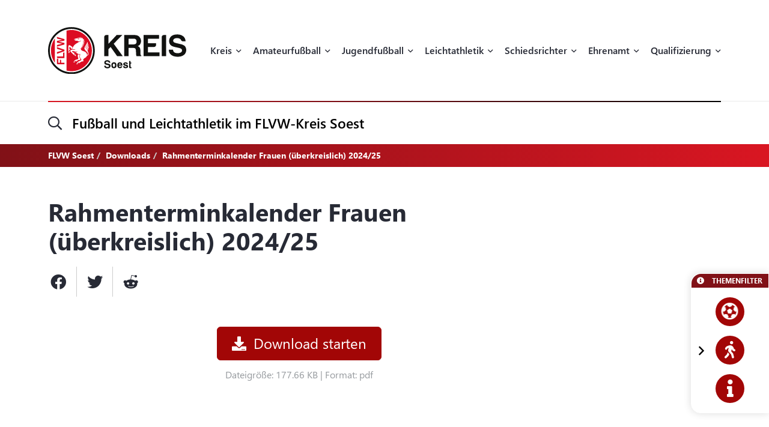

--- FILE ---
content_type: text/html; charset=UTF-8
request_url: https://flvw-soest.de/de/downloads/1756/rahmenterminkalender-frauen-ueberkreislich-202425.htm
body_size: 16529
content:
<!doctype html><html dir="ltr" lang="de"><head><title>FLVW Soest</title><meta http-equiv="x-dns-prefetch-control" content="on" /><link rel="dns-prefetch" href="//fonts.carax.productions" /><meta http-equiv="Content-Type" content="text/html; charset=UTF-8" /><meta name="author" content="FLVW" /><meta name="programmer" content="CARAX Software" /><meta name="copyright" content="FLVW Soest" /><meta name="distribution" content="local" /><meta name="twitter:url" content="https://flvw-soest.de/de/downloads/1756/rahmenterminkalender-frauen-ueberkreislich-202425.htm" /><meta name="twitter:card" content="summary" /><meta property="og:title" content="FLVW Soest" /><meta property="og:site_name" content="FLVW Soest" /><meta property="og:url" content="https://flvw-soest.de/de/downloads/1756/rahmenterminkalender-frauen-ueberkreislich-202425.htm" /><meta property="og:type" content="website" /><meta property="og:locale" content="de_DE" /><meta http-equiv="X-UA-Compatible" content="IE=edge" /><meta name="viewport" content="width=device-width, initial-scale=1.0, maximum-scale=2.0" /><link rel="apple-touch-icon" sizes="180x180" href="https://flvw-soest.de/sites/flvw/themes/default/favicon/apple-touch-icon.png" /><link rel="icon" type="image/png" sizes="32x32" href="https://flvw-soest.de/sites/flvw/themes/default/favicon/favicon-32x32.png" /><link rel="icon" type="image/png" sizes="16x16" href="https://flvw-soest.de/sites/flvw/themes/default/favicon/favicon-16x16.png" /><link rel="manifest" href="https://flvw-soest.de/sites/flvw/themes/default/favicon/site.webmanifest" /><link rel="mask-icon" href="https://flvw-soest.de/sites/flvw/themes/default/favicon/safari-pinned-tab.svg" color="#5bbad5" /><meta name="msapplication-TileColor" content="#d91522" /><meta name="theme-color" content="#ffffff" /><link rel="alternate" type="application/rss+xml" title="RSS Feed" href="https://flvw-soest.de/feed/rss/de.rss" /><link rel="canonical" href="https://flvw-soest.de/de/downloads/1756/rahmenterminkalender-frauen-ueberkreislich-202425.htm" /><link rel="preload" href="https://fonts.carax.productions?family=Font+Awesome;SegoeUI:400,600,700" as="style" /><style>/*! 00-variables.css */:root{--main-font-family:'Segoe UI',sans-serif;--main-font-size:16px;--main-font-weight:400;--main-font-lineheight:1.75;--main-font-color:#272a35;--main-font-muted-color:#989CA0;--main-font-muted-neg-color:rgba(255,255,255,.4);--main-font-color-success:#DAFB52;--main-font-color-danger:#E72C66;--main-font-color-warning:#E7C42C;--main-link-font-color:var( --primary-highlight-color );--main-link-hover-font-color:#888;--h-font-family:var( --main-font-family );--h-font-weight:600;--h-font-lineheight:1.2;--h-margin:0;--h-font-color:inherit;--h1-font-size:2.563em;--h1-font-weight:700;--h1-font-lineheight:1.18;--h1-margin:0;--h2-font-size:1.688em;--h2-font-family:var( --h-font-family );--h2-font-lineheight:1.5;--h2-font-weight:700;--h2-margin:0 0 1.111em 0;--h3-font-size:1.25em;--h3-font-family:var( --h-font-family );--h3-font-weight:var( --h-font-weight );--h3-font-lineheight:1.6;--h3-margin:0 0 1em 0;--h4-font-size:1em;--h4-font-family:var( --h-font-family );--h4-font-weight:700;--h4-font-lineheight:var( --main-font-lineheight );--h4-margin:0 0 1em 0;--grid-content-padding:3em 0;--grid-content-width:70em;--grid-content-width-md:52.188em;--grid-gutter-v:3.125em;--grid-gutter-h:2em;--grid-gutter-v-lg:9.375em;--grid-gutter-h-lg:9.375em;--grid-form-gutter-v:3.125em;--grid-form-gutter-h:.625em;--slider-pageination-bottom:-3rem;--slider-pageination-header-bottom:3rem;--slider-nav-width:5em;--slider-nav-height:5em;--slider-nav-border-radius:0;--slider-nav-border:0;--slider-nav-icon-size:2.75em;--slider-nav-icon-weight:700;--slider-nav-icon-next:"\f054";--slider-nav-icon-prev:"\f053";--slider-nav-icon-color:inherit;--slider-nav-icon-color-neg:inherit;--slider-nav-position-left:0;--slider-nav-position-right:0;--slider-bullet-width:1.7rem;--slider-bullet-height:1.7rem;--slider-bullet-border-radius:1.7rem;--slider-bullet-margin:0 1.25rem;--slider-progressbar-color:#eee;--swiper-pagination-color:var( --secondary-color );--primary-color:#a20606;--primary-highlight-color:#d91622;--primary-font-color:#fff;--primary-light-color:rgba(162,6,6,.30);--primary-medium-color:rgba(162,6,6,.60);--primary-dark-color:#a20606;--secondary-color:#000;--secondary-font-color:#fff;--secondary-light-color:#f5f5f5;--secondary-dark-color:#000;--default-color:#29313b;--default-dark-color:#1C2229;--default-font-color:#fff;--body-background-color:#fff;--main-border-color:#707070;--main-border-color-light:#ccc;--main-border-color-dark:#707070;--msg-window-font-size:1.5em;--msg-window-padding:1em 2em;--msg-font-size:1em;--msg-font-weight:400;--msg-padding:1em;--msg-box-shadow:0 8px 12px rgb(0 0 0 / 25%);--msg-success-background-color:#DAFB52;--msg-success-font-color:#000;--msg-danger-background-color:#E72C66;--msg-danger-font-color:#fff;--msg-warning-background-color:#E7C42C;--msg-warning-font-color:#fff;--msg-info-background-color:#52CBFB;--msg-info-font-color:#fff;--msg-hint-background-color:#f1f1f1;--msg-hint-font-color:#666;--input-font-color:#000;--input-font-size:1em;--input-font-weight:600;--input-placeholder-font-color:#000;--input-reqsign-font-color:inherit;--input-padding:1em;--input-background-color:#fff;--input-border-color:#acacac;--input-border-hover-color:var( --primary-color );--input-border-radius:.25em;--input-disabled-font-color:var( --input-font-color );--input-disabled-background-color:#ebebeb;--input-disabled-border-color:var( --input-border-color );--input-label-font-color:inherit;--input-label-font-size:0.813em;--input-label-margin:0 0 .5em 0;--form-group-margin:0 0 2em 0;--dropdown-font-color:var( --input-font-color );--dropdown-background-color:var( --input-background-color );--dropdown-border-width:1px;--dropdown-border-color:var( --input-border-color );--dropdown-hover-background-color:#ebebeb;--dropdown-hover-font-color:var( --dropdown-font-color );--dropdown-selected-background-color:transparent;--dropdown-selected-font-color:var( --primary-color );--dropdown-disabled-background-color:transparent;--dropdown-disabled-font-color:#888;--btn-border-radius:.25em;--btn-padding:.6em 1.2em .7em 1.2em;--btn-font-family:var( --main-font-family );--btn-font-weight:400;--btn-font-size:1em;--btn-icon-font-size:1.5em;--btn-icon-padding:.35em .5em;--btn-md-font-size:1.25em;--btn-md-padding:.55em 1em .6em 1em;--btn-lg-font-size:1.5em;--btn-lg-padding:.6em 1em;--btn-sm-font-size:.75em;--btn-sm-padding:.6em 1em;--btn-ctrl-margin:2em 0 0 0;--btn-ctrl-gap:2em;--btn-primary-font-color:var( --primary-font-color );--btn-primary-background-color:var( --primary-color );--btn-primary-border-color:var( --primary-color );--btn-primary-shadow:none;--btn-primary-hover-font-color:var( --btn-primary-font-color );--btn-primary-hover-background-color:#d91622;--btn-primary-hover-border-color:#d91622;--btn-primary-hover-shadow:var( --btn-primary-shadow );--btn-primary-active-font-color:var( --btn-primary-font-color );--btn-primary-active-background-color:var( --btn-primary-background-color );--btn-primary-active-border-color:var( --btn-primary-border-color );--btn-primary-active-shadow:0 0 0 3px var( --primary-light-color );--btn-secondary-font-color:var( --secondary-font-color );--btn-secondary-background-color:var( --secondary-color );--btn-secondary-border-color:var( --secondary-color );--btn-secondary-shadow:none;--btn-secondary-hover-font-color:var( --btn-secondary-font-color );--btn-secondary-hover-background-color:#444;--btn-secondary-hover-border-color:#444;--btn-secondary-hover-shadow:none;--btn-secondary-active-font-color:var( --btn-secondary-font-color );--btn-secondary-active-background-color:var( --btn-secondary-background-color );--btn-secondary-active-border-color:var( --btn-secondary-border-color );--btn-secondary-active-shadow:0 0 0 3px var( --secondary-light-color );--btn-default-font-color:#fff;--btn-default-background-color:#606060;--btn-default-border-color:#606060;--btn-default-shadow:none;--btn-default-hover-font-color:var( --btn-default-font-color );--btn-default-hover-background-color:#757575;--btn-default-hover-border-color:#757575;--btn-default-hover-shadow:var( --btn-default-shadow );--btn-default-active-font-color:var( --btn-default-font-color );--btn-default-active-background-color:var( --btn-default-background-color );--btn-default-active-border-color:var( --btn-default-border-color );--btn-default-active-shadow:0 0 0 3px rgba(96,96,96,.30);--btn-success-font-color:#fff;--btn-success-background-color:#20ad80;--btn-success-border-color:#20ad80;--btn-success-shadow:none;--btn-success-hover-font-color:var( --btn-success-font-color );--btn-success-hover-background-color:#42deac;--btn-success-hover-border-color:#42deac;--btn-success-hover-shadow:none;--btn-success-active-font-color:var( --btn-success-font-color );--btn-success-active-background-color:var( --btn-success-background-color );--btn-success-active-border-color:var( --btn-success-border-color );--btn-success-active-shadow:0 0 0 3px rgba(32,173,128,.30);--btn-danger-font-color:#fff;--btn-danger-background-color:#d91622;--btn-danger-border-color:#d91622;--btn-danger-shadow:none;--btn-danger-hover-font-color:var( --btn-danger-font-color );--btn-danger-hover-background-color:#F3323D;--btn-danger-hover-border-color:#F3323D;--btn-danger-hover-shadow:none;--btn-danger-active-font-color:var( --btn-danger-font-color );--btn-danger-active-background-color:var( --btn-danger-background-color );--btn-danger-active-border-color:var( --btn-danger-border-color );--btn-danger-active-shadow:0 0 0 3px var( --primary-light-color );--btn-disabled-font-color:rgba(255,255,255,.60);--btn-disabled-background-color:#c4c4c4;--btn-disabled-border-color:#c4c4c4;--btn-disabled-shadow:none;--modal-padding:1.875em;--modal-border-radius:1em;--modal-box-shadow:1.none;--animation-default-speed:600ms;--header-topper-height:15em;--header-search-height:4.5em;--header-image-home-height:36.875em;--header-image-video-height:36.5em;--header-image-height:25em;--header-slider-content-width:30em;--section-flow:row nowrap;--section-content-width:52.188em;--section-content-gap:1.25em;--section-content-gap-lg:2.5em;--section-padding:6.25em 0;--section-padding-sm:4em 0;--posts-grid-gap-h:1.875em;--posts-grid-gap-v:4em;--posts-grid-gap-v-lg:8.125em;--posts-columns:3;--posts-nav-width:23.125em;--events-tile-height:22.875em;--events-list-image-width:12.5em;--gallery-columns:3;--gallery-grid-gap:1em;--tile-list-columns:3;--tile-list-gap:3.75em 1.25em;--tile-padding:1.5em;--tile-background:#fff;--tile-font-color:#000;--tile-border-radius:1em;--tile-box-shadow:0 0 .875em rgba(0,0,0,.14);--tile-box-shadow-hover:0 .25em 1em rgba(0,0,0,.25);--logowall-columns:3;--logowall-gap:1em}/*! 01-general.css */*{box-sizing:border-box;-webkit-box-sizing:border-box}body,html{min-height:100%;padding:0;margin:0;background-color:var(--body-background-color)}html{background-repeat:no-repeat;background-position:center center;background-size:48px auto;min-height:100%;height:100%}body{overflow-x:hidden}body:not(.loaded){opacity:0}::selection{background:var(--primary-color);color:var(--primary-font-color)}picture{display:block;position:relative}.pagecenter,.pagecenter-lg,.pagecenter-md,.pagecenter-sm{margin:0 auto;max-width:var(--grid-content-width)}.pagecenter-lg{max-width:var(--grid-content-width-lg,var(--grid-content-width))}.pagecenter-md{max-width:var(--grid-content-width-md,var(--grid-content-width))}.pagecenter-sm{max-width:var(--grid-content-width-sm,var(--grid-content-width))}img{max-width:100%;height:auto}.relative{position:relative}.position-relative{position:relative}.position-absolute{position:absolute}.position-sticky{position:sticky;top:1em}.w-100{width:100%}.h-100{height:100%}.material-icons{vertical-align:middle}.d-none,.modal,.noshow,.onSuccess{display:none}.d-block{display:block}.d-inline{display:inline}.d-inline-block{display:inline-block}.order-1{order:1}.order-2{order:2}.order-3{order:3}.order-4{order:4}.nopadding{padding:0!important}.nopadding-top{padding-top:0!important}.nopadding-bottom{padding-bottom:0!important}.nopadding-left{padding-left:0!important}.nopadding-right{padding-right:0!important}.nomargin{margin:0!important}.nomargin-top{margin-top:0!important}.nomargin-bottom{margin-bottom:0!important}.nomargin-left{margin-left:0!important}.nomargin-right{margin-right:0!important}.textcenter{text-align:center}.textright{text-align:right}.textleft{text-align:left}.textjustify{text-align:justify}.font-note,.text-muted,.text-muted>a,.text-muted>a:focus{color:var(--main-font-muted-color)}.font-note-neg,.text-muted-neg,.text-muted-neg>a,.text-muted-neg>a:focus{color:var(--main-font-muted-neg-color)}.ft-upper{text-transform:uppercase;letter-spacing:1px}.ft-tiny{font-size:.7em}.ft-small{font-size:.8em}.ft-medium{font-size:1.2em}.ft-large{font-size:1.75em}.ft-light{font-weight:300}.ft-normal{font-weight:400}.ft-semibold{font-weight:600}.ft-bold{font-weight:700}.ft-color-primary{color:var(--primary-color)}.ft-color-secondary{color:var(--secondary-color)}.ft-lineheight-sm{line-height:1.5}.ft-lineheight-lg{line-height:2}:focus{outline:0!important}span.time{color:var(--main-font-muted-color)}.dotted-line{display:block;width:100%;white-space:nowrap;overflow:hidden;text-overflow:ellipsis}.flytoclone{position:absolute;z-index:1000;box-shadow:0 0 30px rgba(0,0,0,.2)}.noselect{-webkit-touch-callout:none;-webkit-user-select:none;-khtml-user-select:none;-moz-user-select:none;-ms-user-select:none;user-select:none}/*! 02-pages-widgetbar.css */.page-portlet .grid-row,.widgetbar-portlet .grid-row{display:flex;flex-flow:row wrap;justify-content:center;margin:0 calc(var(--grid-gutter-h) * -1);padding:var(--grid-gutter-v) 0}.showGrid .grid-row{border:1px dashed red}.showGrid .grid-item{border:1px dashed #00f}.grid-margin-bottom{margin-bottom:var(--grid-gutter-v)}.grid-margin-top{margin-top:var(--grid-gutter-v)}.grid-margin-left{margin-left:var(--grid-gutter-h)}.grid-margin-right{margin-right:var(--grid-gutter-h)}.grid-padding-bottom{padding-bottom:var(--grid-gutter-v)}.grid-padding-top{padding-top:var(--grid-gutter-v)}.grid-padding-left{padding-left:var(--grid-gutter-h)}.grid-padding-right{padding-right:var(--grid-gutter-h)}.grid-padding-lg-bottom{padding-bottom:var(--grid-gutter-v-lg)}.grid-padding-lg-top{padding-top:var(--grid-gutter-v-lg)}.grid-padding-lg-left{padding-left:var(--grid-gutter-h-lg)}.grid-padding-lg-right{padding-right:var(--grid-gutter-h-lg)}.grid-padding-lg-top>.grid-row,.grid-padding-top>.grid-row{padding-top:0}.grid-padding-bottom>.grid-row,.grid-padding-lg-bottom>.grid-row{padding-bottom:0}.page-portlet .grid-row.padding-bottom-sm,.page-portlet .grid-row.padding-sm,.widgetbar-portlet .grid-row.padding-bottom-sm,.widgetbar-portlet .grid-row.padding-sm{padding-bottom:3em}.page-portlet .grid-row.padding-sm,.page-portlet .grid-row.padding-top-sm,.widgetbar-portlet .grid-row.padding-sm,.widgetbar-portlet .grid-row.padding-top-sm{padding-top:3em}.page-portlet .grid-row.padding-bottom-xs,.page-portlet .grid-row.padding-xs,.widgetbar-portlet .grid-row.padding-bottom-xs,.widgetbar-portlet .grid-row.padding-xs{padding-bottom:1.85em}.page-portlet .grid-row.padding-top-xs,.page-portlet .grid-row.padding-xs,.widgetbar-portlet .grid-row.padding-top-xs,.widgetbar-portlet .grid-row.padding-xs{padding-top:1.85em}.page-portlet .grid-row.nopadding-bottom,.widgetbar-portlet .grid-row.nopadding-bottom{padding-bottom:0}.page-portlet .grid-row.nopadding-top,.widgetbar-portlet .grid-row.nopadding-top{padding-top:0}.page-portlet .grid-row.center-items,.widgetbar-portlet .grid-row.center-items{align-items:center}.page-portlet .grid-item,.widgetbar-portlet .grid-item{flex:1 1 auto;padding:0 var(--grid-gutter-h)}.widgetbar-portlet .grid-item[class*="-1"]{max-width:calc(.8333 * (var(--grid-content-width) + (var(--grid-gutter-h) * 2)))}.widgetbar-portlet .grid-item[class*="-2"]{max-width:calc(.1666 * (var(--grid-content-width) + (var(--grid-gutter-h) * 2)))}.widgetbar-portlet .grid-item[class*="-3"]{max-width:calc(.25 * (var(--grid-content-width) + (var(--grid-gutter-h) * 2)))}.widgetbar-portlet .grid-item[class*="-4"]{max-width:calc(.3333 * (var(--grid-content-width) + (var(--grid-gutter-h) * 2)))}.widgetbar-portlet .grid-item[class*="-5"]{max-width:calc(.4166 * (var(--grid-content-width) + (var(--grid-gutter-h) * 2)))}.widgetbar-portlet .grid-item[class*="-6"]{max-width:calc(.5 * (var(--grid-content-width) + (var(--grid-gutter-h) * 2)))}.widgetbar-portlet .grid-item[class*="-7"]{max-width:calc(.5833 * (var(--grid-content-width) + (var(--grid-gutter-h) * 2)))}.widgetbar-portlet .grid-item[class*="-8"]{max-width:calc(.6666 * (var(--grid-content-width) + (var(--grid-gutter-h) * 2)))}.widgetbar-portlet .grid-item[class*="-9"]{max-width:calc(.75 * (var(--grid-content-width) + (var(--grid-gutter-h) * 2)))}.widgetbar-portlet .grid-item[class*="-10"]{max-width:calc(.8333 * (var(--grid-content-width) + (var(--grid-gutter-h) * 2)))}.widgetbar-portlet .grid-item[class*="-11"]{max-width:calc(.9166 * (var(--grid-content-width) + (var(--grid-gutter-h) * 2)))}.widgetbar-portlet .grid-item[class*="-12"]{max-width:calc(var(--grid-content-width) + (var(--grid-gutter-h) * 2))}.page-item.isText ul,[class*=ListIcon-] ul,ul.AsDownload{list-style:none;padding:0;margin:0;margin-bottom:1.5em}.page-item.isText ul>li+li,[class*=ListIcon-] ul>li+li,ul.AsDownload>li+li{margin-top:1em}.page-item.isText ul>li,[class*=ListIcon-] ul>li,ul.AsDownload>li{position:relative;padding-left:2em}.page-item.isText ul>li::before,[class*=ListIcon-] ul>li::before,ul.AsDownload>li::before{content:"\f061";position:absolute;top:.35em;left:0;display:inline-block;font-style:normal;font-variant:normal;text-rendering:auto;-webkit-font-smoothing:antialiased;font-family:"Font Awesome 5 Pro";font-weight:400;vertical-align:middle;line-height:1}.page-item.isText ul a:hover,[class*=ListIcon-] ul a:hover,ul.AsDownload a:hover{color:var(--main-link-font-color)}.ListIcon-Download ul>li::before,ul.AsDownload>li::before{content:"\f33d"!important;font-size:1.3em}.ListIcon-Link ul>li::before,ul.AsLink>li::before{content:"\f08e"!important}.ListIcon-User ul>li::before,ul.AsUser>li::before{content:"\f007"!important;top:.4em}.IsRosterContainer>.grid-row{padding-top:0;padding-bottom:0}.page-item.isText .roster-item{display:flex;flex-flow:row nowrap;align-items:center}.page-item.isText .roster-item .image-container{padding-right:1em}.formElements{margin-top:calc(var(--grid-form-gutter-v,var(--grid-gutter-v)) * -1)}.formElements .grid-row{flex:none;display:block;width:auto;margin:var(--grid-form-gutter-v,var(--grid-gutter-v)) calc(var(--grid-form-gutter-h,var(--grid-gutter-h)) * -1);max-width:none;padding:0}.formElements .grid-row>.grid-item{padding:0 var(--grid-form-gutter-h,var(--grid-gutter-h))}.page-item.isImage.embed-as-bg,.widgetbar-item.isImage.embed-as-bg{position:relative;background-repeat:no-repeat;background-position:center center;background-color:var(--secondary-color);padding:4.5em 0;color:#fff;text-align:center}.page-item.isImage.hasLink,.widgetbar-item.isImage.hasLink{cursor:pointer}.page-item.isImage.embed-as-bg.mode-cover,.widgetbar-item.isImage.embed-as-bg.mode-cover{background-size:cover}.page-item.isImage h4,.widgetbar-item.isImage h4{font-size:var(--h3-font-size);font-weight:400;color:inherit;margin:0}.page-item.isImage.embed-as-img h4{margin-top:1em}.page-item.isImage .desc div,.widgetbar-item.isImage .desc div{color:var(--main-font-muted-color);font-size:.813em;margin-top:.5em}.page-item.isImage .btn-primary,.widgetbar-item.isImage .btn-primary{margin-top:1em}.page-item.isImage.embed-as-bg .btn-primary,.widgetbar-item.isImage.embed-as-bg .btn-primary{font-weight:700;color:var(--btn-primary-hover-font-color);background:var(--btn-primary-hover-background-color);border-color:var(--btn-primary-hover-border-color)}.page-item.isImage.embed-as-bg .btn-primary:hover,.widgetbar-item.isImage.embed-as-bg .btn-primary:hover{box-shadow:var(--btn-primary-hover-shadow)}.page-item.isImage.embed-as-bg .desc,.widgetbar-item.isImage.embed-as-bg .desc{position:relative;z-index:2;max-width:var(--grid-content-width-sm);margin:0 auto}.page-item.isImage.embed-as-bg:before,.widgetbar-item.isImage.embed-as-bg:before{content:"";position:absolute;z-index:1;top:0;left:0;width:100%;height:100%;background:-moz-radial-gradient(center,ellipse cover,rgba(0,0,0,.4) 0,rgba(0,0,0,.7) 100%);background:-webkit-radial-gradient(center,ellipse cover,rgba(0,0,0,.4) 0,rgba(0,0,0,.7) 100%);background:radial-gradient(ellipse at center,rgba(0,0,0,.4) 0,rgba(0,0,0,.7) 100%)}/*! 03-messages.css */.ic-window{position:fixed;z-index:1100;top:50%;left:50%;max-width:500px;cursor:pointer;font-size:var(--msg-window-font-size);color:grey;padding:var(--msg-window-padding);line-height:1.2;font-weight:300;border:1px solid #d0d0d0;border-radius:3px;background:#fff;box-shadow:var(--msg-box-shadow)}.ic-window img{display:none}.ic-window-bg{position:fixed;z-index:1000;top:0;left:0;width:100%;height:100%;background-color:rgba(232,232,232,.7)}.ic-window h1,.ic-window h2,.ic-window h3{font-size:18pt;margin:0;padding:0;margin-bottom:10px}.ic-window .ctrl{margin-top:15px;text-align:center}.ic-window .ctrl button{margin:0 5px 0 5px;border-radius:3px;-webkit-border-radius:3px;-moz-border-radius:3px}.ic-window.default:after{content:"";position:absolute;top:5px;right:5px;width:16px;height:16px;background:url(/sites/soest/themes/flvw//sites/soest/themes/flvw/images/icons/context-close.png) no-repeat center center;opacity:.5}.ic-window.error,.ic-window.success{top:auto;bottom:50px;color:#fff;font-size:var(--msg-window-font-size);font-weight:var(--msg-font-weight);border-color:transparent}.ic-window.error{background-color:var(--msg-danger-background-color);color:var(--msg-danger-font-color)}.ic-window.success{background-color:var(--msg-success-background-color);color:var(--msg-success-font-color)}.messages{font-size:var(--msg-font-size);font-weight:var(--msg-font-weight);padding:var(--msg-padding);text-align:center}.messages ul{margin:0;padding-left:20px}.messages li{list-style:square}.messages img{display:none}.messages.error{background:var(--msg-danger-background-color);color:var(--msg-danger-font-color)}.messages.success{background:var(--msg-success-background-color);color:var(--msg-success-font-color)}.messages.info{background:var(--msg-info-background-color);color:var(--msg-info-font-color)}.messages.warning{background:var(--msg-warning-background-color);color:var(--msg-warning-font-color)}.messages.hint{background:var(--msg-hint-background-color);color:var(--msg-hint-font-color)}.messages.formUpdateMessage{display:none}.messages.sysMsg{position:fixed;bottom:0;right:0;width:100%;padding:0;z-index:50;border-right:0;border-bottom:0;font-size:1.2em}.messages.sysMsg .txt{padding:10px 20px 10px 20px}.messages.sysMsg button{margin:0;margin-top:10px;font-size:.8em;padding-left:20px;padding-right:20px}.messages.sysMsg.warning button{background:#987200}.messages.sysMsg.warning button:hover{background:#c49916}.preview_notice{position:fixed;z-index:1000;top:0;left:0;width:100%;background-color:#a2338f;color:#fff;line-height:1;padding:20px;font-family:Helvetica,Arial;box-shadow:0 1.5px 1.5px 0 rgba(1,1,1,.2);transform:translate3d(0,0,0);transition:transform .5s}.preview_notice.closed{transform:translate3d(0,-100px,0)}.preview_notice h5{margin:0;padding:0;margin-bottom:10px;font-size:20px;font-weight:700}.preview_notice a{color:rgba(255,255,255,.7);font-size:16px;text-decoration:none}.preview_notice a.cl{position:absolute;top:15px;right:15px;color:#fff;font-size:11px;text-decoration:none;font-weight:700}.preview_notice a:hover{text-decoration:underline}.preview_notice .preview_lnselect,.preview_notice .preview_lnselect li{padding:0;margin:0;list-style:none}.preview_notice .preview_lnselect{position:absolute;right:10px;bottom:10px}.preview_notice .preview_lnselect li{float:left;margin-left:7px}.preview_notice .preview_lnselect a{display:block;font-size:13px;line-height:1;padding:5px 10px;border:1px solid rgba(255,255,255,.7)}.preview_notice .preview_lnselect a:hover{cursor:pointer;text-decoration:none;border-color:rgba(255,255,255,.9);color:rgba(255,255,255,.9)}.preview_notice .preview_lnselect li.active a{color:#fff;border-color:#fff}/*! 50-style.css */.bg-primary-gradient{background:#811117;background:-moz-linear-gradient(left,rgba(129,17,23,1) 0,rgba(217,22,34,1) 100%);background:-webkit-linear-gradient(left,rgba(129,17,23,1) 0,rgba(217,22,34,1) 100%);background:linear-gradient(to right,rgba(129,17,23,1) 0,rgba(217,22,34,1) 100%)}.bg-primary-gradient,.bg-primary-gradient h2,.bg-primary-gradient h3,.bg-primary-gradient h4{color:var(--primary-font-color)}.bg-secondary-light-gradient{background:#fff;background:-moz-radial-gradient(center,ellipse cover,#fff 0,#f0eded 100%);background:-webkit-radial-gradient(center,ellipse cover,#fff 0,#f0eded 100%);background:radial-gradient(ellipse at center,#fff 0,#f0eded 100%)}.bg-primary-dark-gradient{background:#480a0d;background:-moz-linear-gradient(left,#480a0d 0,#811117 100%);background:-webkit-linear-gradient(left,#480a0d 0,#811117 100%);background:linear-gradient(to right,#480a0d 0,#811117 100%)}.bg-image-building,body.content-image-building .main{position:relative;background-image:url(/sites/soest/themes/flvw/images/bg/sportcentrum.jpg);background-repeat:no-repeat;background-position:center center;background-size:cover}.bg-image-building::before,body.content-image-building .main::before{content:"";position:absolute;z-index:1;top:0;left:0;width:100%;height:100%;background-color:rgba(50,50,50,.8);color:#fff}body.content-image-building .main>.pagecenter{position:relative;z-index:2;color:#fff}header .topper{position:relative;z-index:200;height:var(--header-topper-height);line-height:1;background-color:#fff;display:flex!important;flex-flow:column nowrap;align-items:stretch;justify-content:center}header .topper>div{flex:1 1 auto}header .logo{position:absolute;z-index:2;top:50%;left:0;transform:translateY(-50%);max-width:15.625em;height:auto}header .topper>.searchbar{border-top:1px solid #ebebeb;flex:0 0 var(--header-search-height)}header .search-sm::before{position:absolute;top:-1px;left:0;width:100%;height:2px;content:"";background:#d91622;background:-moz-linear-gradient(left,#d91622 0,#000 100%);background:-webkit-linear-gradient(left,#d91622 0,#000 100%);background:linear-gradient(to right,#d91622 0,#000 100%)}header .search-sm .form-control{border:0;height:100%;background:0 0;box-shadow:none;border-radius:0;font-size:1.438em;padding:0 3.478em 0 1.739em}header .search-sm>i[class*=fa-]{font-size:1.438em;position:absolute;top:50%;left:0;transform:translateY(-50%);transition:color var(--animation-default-speed)}header .search-sm.active>i[class*=fa-]{color:var(--primary-highlight-color)}header .search-sm.active .form-control::-webkit-input-placeholder{opacity:0}header .search-sm.active .form-control:-moz-placeholder{opacity:0}header .search-sm.active .form-control::-moz-placeholder{opacity:0}header .search-sm.active .form-control:-ms-input-placeholder{opacity:0}header .search-sm.active .form-control::-ms-input-placeholder{opacity:0}header .search-sm.active .form-control::placeholder{opacity:0}header .searchbar .btn-primary{position:absolute;z-index:10;top:50%;right:0;transform:translateY(-50%);padding:.2em 1em}header .search-sm:not(.active) .btn-primary{display:none}header .image{color:#fff;height:var(--header-image-height);background-repeat:no-repeat;background-position:center center;background-size:cover}header.HasSlider .image{background:#fff!important}body.page-home header .image{height:var(--header-image-home-height)}body.page-course header .image,body.page-posts-detail header .image,header.NoImage.NoSlider.NoSecondaryImage .image{height:auto}body.page-stream header .image{height:var(--header-image-video-height)!important}header .image .btn.btn-primary,header .image .btn.btn-primary:focus,header .image .btn.btn-primary:hover{border:0;color:#000;background:#fff}header .image .btn.btn-primary:hover{color:#000;background:rgba(255,255,255,.7)}header .SecondaryImageArea{position:relative;z-index:5;display:flex;flex-flow:row nowrap;margin-top:-22.5em}body.page-course header .SecondaryImageArea,body.page-course header .content-image-src,body.page-posts-detail header .SecondaryImageArea,header:not(.HasSecondaryImage) .SecondaryImageArea{display:none}header .SecondaryImageArea .lt{flex:1 1 auto;max-width:100%;padding-right:1em}header .SecondaryImageArea .rt{flex:1 0 16.563em;max-width:16.563em}header .SecondaryImageArea img{box-shadow:0 10px 22px rgba(0,0,0,.16);max-height:29.375em}header.HasPageButtonLink .SecondaryImageArea .rt img{cursor:pointer}header .IsSecondaryContentImageContainer{width:100%;height:100%;max-height:29.375em}header .IsSecondaryContentImageContainer img{width:100%;height:100%;object-fit:cover}header .SecondaryImageDesc{position:absolute;bottom:0;left:0;width:100%;padding:1em;font-size:.75em;line-height:1.5;backdrop-filter:blur(5px);background-color:rgba(255,255,255,.65);color:#000}header:not(.SecondaryImageHasDesc) .SecondaryImageDesc{display:none}body.header-img-lt-noshadow header .SecondaryImageArea .lt img,body.header-img-noshadow header .SecondaryImageArea img,body.header-img-rt-noshadow header .SecondaryImageArea .rt img{box-shadow:none}.navibar .LinkRow,.navibar .shareit{margin-top:1em;margin-left:-.8em}.navibar .SiteTopics{margin-bottom:.5em}body.page-athletics-event .navibar,body.page-posts-detail .navibar{padding-bottom:0!important}body.navibar-noshare .navibar .shareit{display:none}.navibar-breadcrumb .breadcrumb{position:relative;z-index:5;background:0 0;border-radius:0;padding:.5em 0;margin:0;font-size:.875em;font-weight:700}header.HasSlider .navibar-breadcrumb{display:none}.navibar-breadcrumb .breadcrumb a,.navibar-breadcrumb .breadcrumb a:focus{font-weight:700;color:inherit}.navibar-breadcrumb .breadcrumb a:hover{color:rgba(255,255,255,.7)}.navibar-breadcrumb .breadcrumb>.active{color:inherit}.modNavi,.modNavi li,.modNavi ul{margin:0;padding:0;list-style:none}.modNavi{display:flex;flex-flow:row nowrap;align-items:flex-start;margin-top:3em}.modNavi>li{margin-right:1em}.modNavi>li.pull-right{float:none!important;margin-left:auto;margin-right:0}.TopicFilter{position:fixed;z-index:500;top:50.375em;right:0;box-shadow:0 0 14px rgba(0,0,0,.14);border-radius:1em 0 0 1em;background-color:#fff;border:1px solid #fff;text-align:center;line-height:1}.TopicFilter.minimized{transform:translateX(calc(100% - 1.875em))}@media only screen and (max-height:1040px){.TopicFilter{top:auto;bottom:2em}}.TopicFilter .TopicFilterHeader{font-size:.75em;font-weight:700;color:#fff;padding:.4em .8em;text-align:left;text-transform:uppercase;background-color:#811117;border-radius:1.333em 0 0 0}.TopicFilter .TopicFilterHeader a,.TopicFilter .TopicFilterHeader a:active,.TopicFilter .TopicFilterHeader a:focus,.TopicFilter .TopicFilterHeader a:visited{color:inherit}.TopicFilter .TopicFilterBody{position:relative;padding:1em}.TopicFilter.showlabels .TopicFilterBody{padding-left:2em}.TopicFilter .TopicFilterBody>a.item:not(:last-child){margin-bottom:1em}.TopicFilter .item,.TopicFilter .item:active,.TopicFilter .item:focus,.TopicFilter .item:hover,.TopicFilter .item:visited{display:flex;flex-flow:row nowrap;align-items:center;justify-content:flex-start;color:inherit}.TopicFilter .item:hover{color:var(--main-link-font-color)}.TopicFilter:not(.showlabels) .item{justify-content:center}.TopicFilter:not(.showlabels) .item .title{display:none}.TopicFilter.showlabels .item .title{padding-left:1em}.TopicFilter .IsMinimizer,.TopicFilter .IsMinimizer:active,.TopicFilter .IsMinimizer:focus,.TopicFilter .IsMinimizer:visited .TopicFilter .IsMinimizer:hover{position:absolute;top:50%;font-size:1.5em;left:.5em;color:#000;transform:translateY(-50%)}.TopicFilter.minimized .IsMinimizer{transform:translateY(-50%) rotate(180deg)}.TopicIcon{position:relative;display:inline-block;width:3em;height:3em;background-color:var(--primary-color);color:#fff;border-radius:3em;transition:background .3s,color .3s}.TopicIcon:hover{background-color:var(--primary-dark-color);color:#fff}.TopicIcon i{position:absolute;top:50%;left:50%;transform:translate3d(-50%,-50%,0);font-size:1.8em}.SiteTopics .TopicIcon:not(:last-child){margin-right:.5em}.event-item .SiteTopics,.post-item .SiteTopics{font-size:.7em}.TopicFilter .TopicIcon{background-color:var(--primary-color)!important}header .TopicIcon{background-color:#fff!important;color:var(--primary-color)!important}.SubjectAreaSelector.HasActive .item:not(.active) .TopicIcon{background-color:#c4c4c4!important}.SubjectAreaSelector .item:hover .TopicIcon,.SubjectAreaSelector.HasActive .item:not(.active):hover .TopicIcon{background-color:var(--btn-success-background-color)!important}.main{margin:0 auto}.img-bordered img,.widgetbar-item.embed-as-img.hasLink img{border:1px solid var(--main-border-color-light);border-radius:.25em;transition:border .3s,box-shadow .3s}.img-bordered:hover img,.widgetbar-item.embed-as-img.hasLink:hover img{border-color:var(--main-border-color-dark);box-shadow:0 .3em 2em -.5em rgb(0 0 0 / 30%)}.widgetbar-item.embed-as-img.hasLink img{border-color:var(--main-border-color-dark)}.widgetbar-item.embed-as-img.hasLink:hover img{border-color:var(--primary-color)}.content-image-src{font-size:.75em;line-height:1;color:var(--main-font-muted-color);margin-top:.5em}header .image>.content-image-src,picture>.content-image-src{position:absolute;z-index:100;top:1em;right:1em;margin:0}picture>.content-image-src{top:auto;right:auto;bottom:0;left:0;background-color:rgba(0,0,0,.65);padding:.5em 1em}.section-split{position:relative;z-index:5;display:flex;flex-flow:var(--section-flow);padding:var(--section-padding);gap:var(--section-content-gap);color:inherit}body.page-content-w100 .main .section-split{max-width:none}.section-split.gutter-lg{gap:var(--section-content-gap-lg)}.section-split.padding-sm{padding:var(--section-padding-sm)}[class*=bg-image-] .section-split{color:#fff}.section-split .section-rt{flex:1 0 var(--section-content-width);max-width:var(--section-content-width)}.section-split .section-lt{flex:1 1 auto;max-width:100%}body.page-section-fullwidth .main .section-split .section-rt{flex:1 1 100%;max-width:100%}body.page-section-fullwidth .main .section-split .section-lt{display:none}.section-split .section-lt>.grid-row,.section-split .section-lt>.page-portlet>.grid-row:first-child,.section-split .section-rt>.grid-row,.section-split .section-rt>.page-portlet>.grid-row:first-child{padding-top:0;padding-bottom:0}.section-title{position:relative;margin:-.3em 0 .75em 0;padding-bottom:.5em;line-height:1.2;color:inherit}.section-title::before{content:"";position:absolute;bottom:0;left:0;width:100%;height:2px;background:#d91622;background:-moz-linear-gradient(left,#d91622 0,#000 100%);background:-webkit-linear-gradient(left,#d91622 0,#000 100%);background:linear-gradient(to right,#d91622 0,#000 100%)}[class*=bg-image-] .section-title::before{background:#d91622;background:-moz-linear-gradient(left,#d91622 0,#fff 100%);background:-webkit-linear-gradient(left,#d91622 0,#fff 100%);background:linear-gradient(to right,#d91622 0,#fff 100%)}.section-nav,.section-nav:active,.section-nav:focus,.section-nav:hover,.section-nav:visited{display:block;font-size:.875em;font-weight:700;color:inherit;margin-bottom:.5em}.section-nav:hover{color:var(--main-link-font-color)}.section-nav>i[class*=fa-]{width:1.7em}body.page-stream .main .section-split{z-index:150;margin-top:calc((var(--header-image-video-height) + var(--header-search-height)) * -1)}body.page-stream .topper{background:0 0}body.page-stream .navibar{position:relative;padding:0;margin:1em 0}body.page-stream h1{font-size:1em;font-weight:700;line-height:1;margin:0}body.page-stream h1::before{display:inline-block;font-style:normal;font-variant:normal;text-rendering:auto;-webkit-font-smoothing:antialiased;text-align:center;content:"\f144";font-family:"Font Awesome 5 Pro";font-weight:400;font-size:1em;margin-right:.5em}body.page-stream .bbcode_youtube,body.page-stream .jwplayer{border-radius:1em;box-shadow:0 .2em .8em rgb(0 0 0 / 20%)}body.page-stream .jw-wrapper{background:0 0}.live-badge{position:absolute;top:50%;right:0;padding:.25em .5em;background:#d91622;font-size:1em;line-height:1;font-weight:700;text-transform:uppercase;color:#fff;transform:translateY(-50%);border-radius:.25em}body.page-home .main,body.page-home .navibar,body.page-stream .navibar .shareit,body.page-stream .navibar-breadcrumb,body.page-stream .navibar-subtitle,body.page-stream .topper .search-sm,body:not(.page-home) header .commerz-box,body:not(.page-stream) .navibar .live-badge,header.NoSecondaryImage .SecondaryImageArea{display:none}.commerz-box{text-align:center}.commerz-box a{display:inline-block}header .commerz-box a{margin-top:2em}.commerz-box.margin-top a{margin-top:5em}.commerz-box.margin-bottom a{margin-bottom:5em}/*! 51-nav.css */.NavOpener{position:absolute;z-index:2;top:50%;right:0;transform:translateY(-50%);font-size:2em;color:inherit}.NavOpener:focus{color:inherit}.NavOpener:hover{color:var(--main-link-font-color)}header.NavOpen .ShowOnNavClosed,header:not(.NavOpen) .ShowOnNavOpen{display:none}nav li,nav ul{list-style:none;padding:0;margin:0}nav a{display:block;font-size:1em;font-weight:600;color:inherit}nav li:hover>a{color:var(--primary-color)}/*! 99-consent.css */#ConsentMsg{display:none!important;font-size:.875em;line-height:1.6;padding:2em;border-radius:.5em;text-shadow:1px 1px 1px rgba(0,0,0,.1);color:var(--primary-font-color);background-color:var(--primary-color)}#ConsentMsg a{color:var(--primary-font-color);font-weight:600}#ConsentMsg a:hover{color:var(--primary-font-color);text-decoration:underline!important}#ConsentMsg.NotYetSelected{display:block!important}#ConsentMsg .ctrl,#ConsentSettings .ctrl{margin-top:2em}#ConsentMsg .ctrl .btn,#ConsentSettings .ctrl .btn{margin-right:.5em;border:0}#ConsentMsg .ctrl .btn-primary{background:var(--btn-success-background-color);color:var(--btn-success-font-color)}#ConsentMsg .ctrl .btn-primary:hover{background:var(--btn-success-hover-background-color);color:var(--btn-success-hover-font-color)}#ConsentMsg .ctrl .btn-link{color:rgba(255,255,255,.6)}#ConsentMsg .ctrl a.btn{font-weight:400;color:rgba(255,255,255,.6);float:right;padding-right:0;padding-left:0}#ConsentMsg .ctrl .btn-link:hover,#ConsentMsg .ctrl a.btn:hover{color:#fff}#ConsentMsg.floating{position:fixed;z-index:2147483005;bottom:3em;left:50%;width:100%;max-width:71em;box-shadow:0 10px 30px rgba(0,0,0,.25);transform:translateX(-50%)}#ConsentSettings{background-color:#f8f8f8;border-radius:.25em;padding:3em}#ConsentSettings.HasAccepted .btn-primary,#ConsentSettings.HasRejected .btn-link{display:none}@media only screen and (max-width:1100px){#ConsentMsg.floating{max-width:57em}}@media only screen and (max-width:767px){#ConsentMsg.floating{font-size:11px;max-width:calc(100% - 4em)}#ConsentMsg .ctrl .btn{width:100%;margin:0;margin-top:.5em}#ConsentMsg .ctrl a.btn{display:none}}</style></head><body class><div
class="modal fade" id="AuthDialog" tabindex="-1" role="dialog" aria-hidden="true" style="" ><div
class="modal-dialog" style=""><div
class="modal-content"><div
class="modal-body"><div
id="AuthMe-r05KwJ" class="auth-init"><div
class="loader small"><svg
class="circular" viewBox="25 25 50 50"><circle
class="path" cx="50" cy="50" r="20" fill="none" stroke-width="3" stroke-miterlimit="10"/></svg></div></div></div></div></div></div><div
class="modal fade" id="ModalRosterDetails" tabindex="-1" role="dialog" aria-labelledby="ModalRosterDetails-label" aria-hidden="true" style="" ><div
class="modal-dialog" style=""><div
class="modal-content"><div
class="modal-header"><button
type="button" class="close" data-dismiss="modal" aria-label="Schließen"><span
aria-hidden="true">&times;</span><span
class="sr-only">Schließen</span></button><h4 class="modal-title" id="ModalRosterDetails-label">Loading</h4></div><div
class="modal-body">Loading</div></div></div></div> <script src="https://a.carax.productions/browser-support/noie.js"></script> <header
class="NoImage NoSecondaryImage NoSlider"><div
class="topper"><div
class="logobar"><div
class="pagecenter-lg h-100 relative">
<a
href="https://flvw-soest.de/"><img
src="https://flvw-soest.de/sites/soest/themes/flvw/images/logos/Soest/Logo.svg" alt="Logo" width="230" height="78" class="logo" loading="lazy" /></a>
<a
href="javascript:;" onclick="$('header').toggleClass('NavOpen');" class="NavOpener">
<i
class="far fa-bars ShowOnNavClosed"></i>
<i
class="far fa-times ShowOnNavOpen"></i>
</a>
<nav><ul
role="menubar" aria-label="Navigation"><li
role="none" class="expandable"><a
href="javascript:;" role="menuitem">Kreis</a><ul
rel="2569" role="menu" aria-label="Kreis"><li
role="none" class="expandable"><a
href="javascript:;" role="menuitem">Unser Kreis</a><ul
role="menu" aria-label="Unser Kreis"><li
role="none"><a
href="https://flvw-soest.de/de/der-kreisvorstand-ehrenamtliche-fuehrungsspitze-des-kreises-29-soest.htm" role="menuitem">Kreisvorstand</a></li><li
role="none"><a
href="https://flvw-soest.de/de/kreisjugendausschuss.htm" role="menuitem">Kreisjugendausschuss</a></li><li
role="none"><a
href="https://flvw-soest.de/de/spielbetrieb-kreisfussballausschuss.htm" role="menuitem">Kreisfußballausschuss</a></li><li
role="none"><a
href="https://flvw-soest.de/de/kreisschiedsrichterausschuss.htm" role="menuitem">Kreisschiedsrichterausschuss</a></li><li
role="none"><a
href="https://flvw-soest.de/de/kreissportgericht.htm" role="menuitem">Kreissportgericht</a></li><li
role="none"><a
href="https://flvw-soest.de/de/kreisausschuss-fuer-vereins-und-kreisentwicklung.htm" role="menuitem">Kreisausschuss für Vereins- und Kreisentwicklung</a></li><li
role="none"><a
href="https://flvw-soest.de/de/flvw-assistentin-fuer-vereinsentwicklung.htm" role="menuitem">FLVW-Assistent*in für Vereinsentwicklung</a></li><li
role="none" class="lastLI"><a
href="https://flvw-soest.de/de/inklusionsbeauftragter.htm" role="menuitem">Inklusionsbeauftragter</a></li></ul></li><li
role="none" class="expandable"><a
href="javascript:;" role="menuitem">Vereine</a><ul
rel="1" role="menu" aria-label="Vereine"><li
role="none"><a
href="https://flvw-soest.de/de/fussball.htm" role="menuitem">Fußball</a></li><li
role="none"><a
href="https://flvw-soest.de/de/leichtathletik.htm" role="menuitem">Leichtathletik</a></li><li
role="none"><a
href="https://flvw-soest.de/de/freizeit.htm" role="menuitem">Freizeit</a></li><li
role="none" class="lastLI"><a
href="https://flvw-soest.de/de/mitgliedschaft.htm" role="menuitem">Mitgliedschaft</a></li></ul></li><li
role="none" class="expandable"><a
href="javascript:;" role="menuitem">Soziales Engagement</a><ul
rel="2" role="menu" aria-label="Soziales Engagement"><li
role="none"><a
href="https://flvw-soest.de/de/fairplay.htm" role="menuitem">Fair-Play im FLVW</a></li><li
role="none"><a
href="https://flvw-soest.de/de/gewaltpraevention.htm" role="menuitem">Gewaltprävention</a></li><li
role="none"><a
href="https://flvw-soest.de/de/integration-vielfalt.htm" role="menuitem">Integration & Vielfalt</a></li><li
role="none"><a
href="https://flvw-soest.de/de/inklusion-teilhabe.htm" role="menuitem">Inklusion & Teilhabe</a></li><li
role="none"><a
href="https://flvw-soest.de/de/praevention-sexualisierter-gewalt.htm" role="menuitem">Prävention sexualisierter Gewalt</a></li><li
role="none" class="lastLI"><a
href="https://flvw-soest.de/de/westfalen-sport-stiftung.htm" role="menuitem">Westfalen Sport-Stiftung</a></li></ul></li><li
role="none" class="expandable"><a
href="javascript:;" role="menuitem">Service</a><ul
rel="3" role="menu" aria-label="Service"><li
role="none"><a
href="https://flvw-soest.de/de/newsletter.htm" role="menuitem">Newsletter</a></li><li
role="none"><a
href="https://flvw-soest.de/de/westfalensport.htm" role="menuitem">Verbandsmagazin WestfalenSport</a></li><li
role="none"><a
href="https://flvw-soest.de/de/finanzen-formulare.htm" role="menuitem">Finanzen & Formulare</a></li><li
role="none" class="lastLI"><a
href="https://flvw-soest.de/de/zahlen-daten-fakten.htm" role="menuitem">Zahlen, Daten, Fakten</a></li></ul></li><li
role="none" class="expandable"><a
href="javascript:;" role="menuitem">Sponsoring</a><ul
rel="4" role="menu" aria-label="Sponsoring"><li
role="none" class="lastLI"><a
href="https://flvw-soest.de/de/krombacher-brauerei.htm" role="menuitem">Krombacher</a></li></ul></li><li
role="none" class="lastLI"><a
href="https://flvw-soest.de/de/kontodaten.htm" role="menuitem">Kontodaten</a></li></ul></li><li
role="none" class="expandable"><a
href="javascript:;" role="menuitem">Amateurfußball</a><ul
rel="2596" role="menu" aria-label="Amateurfußball"><li
role="none" class="expandable"><a
href="javascript:;" role="menuitem">Spielbetrieb</a><ul
role="menu" aria-label="Spielbetrieb"><li
role="none"><a
href="https://flvw-soest.de/de/spielbetrieb-kreisfussballausschuss.htm" role="menuitem">Kreisfussballausschuss</a></li><li
role="none"><a
href="https://flvw-soest.de/de/amateurfussball-organisatorisches.htm" role="menuitem">Organisatorisches</a></li><li
role="none"><a
href="https://flvw-soest.de/de/amateurfussball-rahmenterminkalender.htm" role="menuitem">Rahmenterminkalender</a></li><li
role="none"><a
href="https://flvw-soest.de/de/spielbetrieb-durchfuehrungsbestimmungen.htm" role="menuitem">Durchführungsbestimmungen</a></li><li
role="none"><a
href="https://flvw-soest.de/de/spielbetrieb-auf-und-abstiegsregelung.htm" role="menuitem">Auf- und Abstiegsregelung</a></li><li
role="none"><a
href="https://flvw-soest.de/de/staffelleiterinnen.htm" role="menuitem">Staffelleiter*innen</a></li><li
role="none"><a
href="https://flvw-soest.de/de/krombacher-kreispokal.htm" role="menuitem">Krombacher-Kreispokal</a></li><li
role="none"><a
href="https://flvw-soest.de/de/amateurfussball-verbandspokal.htm" role="menuitem">Verbandspokal</a></li><li
role="none" class="lastLI"><a
href="https://flvw-soest.de/de/amateurfussball-futsal.htm" role="menuitem">Futsal</a></li></ul></li><li
role="none" class="lastLI expandable"><a
href="javascript:;" role="menuitem">Freizeitfußball</a><ul
rel="1" role="menu" aria-label="Freizeitfußball"><li
role="none"><a
href="https://flvw-soest.de/de/fussball-fuer-aeltere.htm" role="menuitem">Fußball für Ältere</a></li><li
role="none"><a
href="https://flvw-soest.de/de/streetsoccer.htm" role="menuitem">Streetsoccer</a></li><li
role="none" class="lastLI"><a
href="https://flvw-soest.de/de/esports.htm" role="menuitem">eSports</a></li></ul></li></ul></li><li
role="none" class="HasPostList expandable"><a
href="javascript:;" role="menuitem">Jugendfußball</a><ul
rel="2623" role="menu" aria-label="Jugendfußball"><li
role="none" class="expandable"><a
href="javascript:;" role="menuitem">Spielbetrieb</a><ul
role="menu" aria-label="Spielbetrieb"><li
role="none"><a
href="https://flvw-soest.de/de/kreisjugendausschuss.htm" role="menuitem">Kreisjugendausschuss</a></li><li
role="none"><a
href="https://flvw-soest.de/de/jugendfussball-staffelleiterinnen.htm" role="menuitem">Staffelleiter*innen</a></li><li
role="none"><a
href="https://flvw-soest.de/de/jugendfussball-organisatorisches.htm" role="menuitem">Organisatorisches</a></li><li
role="none"><a
href="https://flvw-soest.de/de/vereinsturniere-junioren.htm" role="menuitem">Vereinsturniere</a></li><li
role="none"><a
href="https://flvw-soest.de/de/jugendfussball-rahmenterminkalender.htm" role="menuitem">Rahmenterminkalender</a></li><li
role="none"><a
href="https://flvw-soest.de/de/jugendfussball-spielberechtigungen.htm" role="menuitem">Spielberechtigungen</a></li><li
role="none"><a
href="https://flvw-soest.de/de/trainer-und-betreuerregeln-des-flvw.htm" role="menuitem">Trainer- und Betreuerregeln des FLVW</a></li><li
role="none"><a
href="https://flvw-soest.de/de/hilfebereich.htm" role="menuitem">Hilfebereich</a></li><li
role="none"><a
href="https://flvw-soest.de/de/jugendfussball-futsal.htm" role="menuitem">Futsal</a></li><li
role="none" class="lastLI"><a
href="https://flvw-soest.de/de/jugenfussball-sicherheit.htm" role="menuitem">Sicherheit</a></li></ul></li><li
role="none" class="expandable"><a
href="javascript:;" role="menuitem">Kinderfußball</a><ul
rel="1" role="menu" aria-label="Kinderfußball"><li
role="none"><a
href="https://flvw-soest.de/de/neue-spielformen.htm" role="menuitem">Neue Spielformen</a></li><li
role="none"><a
href="https://flvw-soest.de/de/spielregeln-und-organisation.htm" role="menuitem">Spielregeln und Organisation</a></li><li
role="none"><a
href="https://flvw-soest.de/de/trainerinnen-im-kinderfussball.htm" role="menuitem">Trainer*innen im Kinderfußball</a></li><li
role="none" class="lastLI"><a
href="https://flvw-soest.de/de/spielabzeichen.htm" role="menuitem">Spielabzeichen</a></li></ul></li><li
role="none" class="expandable"><a
href="javascript:;" role="menuitem">Programme</a><ul
rel="2" role="menu" aria-label="Programme"><li
role="none"><a
href="https://flvw-soest.de/de/schule-kita-fussball.htm" role="menuitem">Schule, Kita & Fußball</a></li><li
role="none"><a
href="https://flvw-soest.de/de/tag-des-maedchenfussballs.htm" role="menuitem">Tag des Mädchenfußballs</a></li><li
role="none"><a
href="https://flvw-soest.de/de/spielfuehrerinnen-schulung.htm" role="menuitem">Spielführer*innen Schulung</a></li><li
role="none"><a
href="https://flvw-soest.de/de/leadership-programme.htm" role="menuitem">Leadership-Programme</a></li><li
role="none" class="lastLI"><a
href="https://flvw-soest.de/de/junges-ehrenamt.htm" role="menuitem">Junges Ehrenamt</a></li></ul></li><li
role="none" class="expandable"><a
href="javascript:;" role="menuitem">Talentförderung</a><ul
rel="3" role="menu" aria-label="Talentförderung"><li
role="none"><a
href="https://flvw-soest.de/de/flvw-maedcheninternat.htm" role="menuitem">FLVW-Mädcheninternat</a></li><li
role="none"><a
href="https://flvw-soest.de/de/flvw-sichtungswettbewerbe.htm" role="menuitem">FLVW-Sichtungswettbewerbe</a></li><li
role="none"><a
href="https://flvw-soest.de/de/weibliche-talentfoerderung.htm" role="menuitem">Weibliche Talentförderung</a></li><li
role="none" class="lastLI"><a
href="https://flvw-soest.de/de/maennliche-talentfoerderung.htm" role="menuitem">Männliche Talentförderung</a></li></ul></li><li
role="none" class="lastLI IsPostList"><a
href="https://flvw-soest.de/de/aenderungen-der-jugendspielordnung-578.htm" class="PostNavItem">
<picture>
<source
srcset="/media/uploads/2025/07/sm/WDFV_JT_2025_Abstimmungen_einstimmig-1751832712.jpg" media="(max-width: 360px)">
<img
src="https://flvw-soest.de/media/uploads/2025/07/md/WDFV_JT_2025_Abstimmungen_einstimmig-1751832712.jpg" class="post-img" itemprop="image" loading="lazy" alt="WDFV-Jugendtag 2025" width="1024" height="576" />
</picture><h3>Änderungen der Jugendspielordnung</h3>
<small>Informationen vom WDFV-Verbandsjugendtag 2025 Keine Zeitstrafen mehr im Jugendbereich a...</small>
</a></li></ul></li><li
role="none" class="expandable"><a
href="javascript:;" role="menuitem">Leichtathletik</a><ul
rel="2650" role="menu" aria-label="Leichtathletik"><li
role="none"><a
href="https://flvw-soest.de/de/kreis-leichtathletikausschuss.htm" role="menuitem">Kreis-Leichtathletikausschuss</a></li><li
role="none" class="expandable"><a
href="javascript:;" role="menuitem">Wettkampf</a><ul
rel="1" role="menu" aria-label="Wettkampf"><li
role="none"><a
href="https://flvw-soest.de/de/leichtathletik-organisation.htm" role="menuitem">Organisatorisches</a></li><li
role="none"><a
href="https://flvw-soest.de/de/startrecht.htm" role="menuitem">Startrecht</a></li><li
role="none"><a
href="https://flvw-soest.de/de/meisterschaften.htm" role="menuitem">Meisterschaften</a></li><li
role="none"><a
href="https://flvw-soest.de/de/termin-und-ergebnisdatenbank.htm" role="menuitem">Termin- und Ergebnisdatenbank</a></li><li
role="none"><a
href="https://flvw-soest.de/de/bestenliste-und-rekorde.htm" role="menuitem">Bestenliste und Rekorde</a></li><li
role="none"><a
href="https://flvw-soest.de/de/kampfrichterinnen.htm" role="menuitem">Kampfrichter*innen</a></li><li
role="none" class="lastLI"><a
href="https://flvw-soest.de/de/seniorinnen.htm" role="menuitem">Senior*innen</a></li></ul></li><li
role="none" class="expandable"><a
href="javascript:;" role="menuitem">Jugend</a><ul
rel="2" role="menu" aria-label="Jugend"><li
role="none"><a
href="https://flvw-soest.de/de/kinderleichtathletik.htm" role="menuitem">Kinderleichtathletik</a></li><li
role="none" class="lastLI"><a
href="https://flvw-soest.de/de/schulsport.htm" role="menuitem">Schulsport</a></li></ul></li><li
role="none" class="expandable"><a
href="javascript:;" role="menuitem">Talentförderung</a><ul
rel="3" role="menu" aria-label="Talentförderung"><li
role="none"><a
href="https://flvw-soest.de/de/struktur-und-stuetzpunkte.htm" role="menuitem">Struktur und Stützpunkte</a></li><li
role="none"><a
href="https://flvw-soest.de/de/landeskader.htm" role="menuitem">Landeskader goldgas Talent-Team</a></li><li
role="none" class="lastLI"><a
href="https://flvw-soest.de/de/talentsuche-und-foerderung.htm" role="menuitem">Talentsuche und -förderung</a></li></ul></li><li
role="none" class="lastLI expandable"><a
href="javascript:;" role="menuitem">Freizeit- und Gesundheitssport</a><ul
rel="4" role="menu" aria-label="Freizeit- und Gesundheitssport"><li
role="none"><a
href="https://flvw-soest.de/de/lauf-und-walkingabzeichen.htm" role="menuitem">Lauf- und Walkingabzeichen</a></li><li
role="none" class="lastLI"><a
href="https://flvw-soest.de/de/gesundheitssport.htm" role="menuitem">Gesundheitssport</a></li></ul></li></ul></li><li
role="none" class="expandable"><a
href="javascript:;" role="menuitem">Schiedsrichter</a><ul
rel="2671" role="menu" aria-label="Schiedsrichter"><li
role="none"><a
href="https://flvw-soest.de/de/unsere-schiedsrichterinnen.htm" role="menuitem">Unsere Schiedsrichter*innen</a></li><li
role="none"><a
href="https://flvw-soest.de/de/schiedsrichter-ausschuss.htm" role="menuitem">Schiedsrichter-Ausschuss</a></li><li
role="none" class="lastLI expandable"><a
href="javascript:;" role="menuitem">Service</a><ul
rel="2" role="menu" aria-label="Service"><li
role="none"><a
href="https://flvw-soest.de/de/schiri-werden.htm" role="menuitem">Schiri werden</a></li><li
role="none" class="lastLI"><a
href="https://flvw-soest.de/de/schiedsrichter-termine-formulare.htm" role="menuitem">Termine und Formulare</a></li></ul></li></ul></li><li
role="none" class="HasPostList expandable"><a
href="javascript:;" role="menuitem">Ehrenamt</a><ul
rel="2678" role="menu" aria-label="Ehrenamt"><li
role="none" class="expandable"><a
href="javascript:;" role="menuitem">Vereins- und Kreisentwicklung</a><ul
role="menu" aria-label="Vereins- und Kreisentwicklung"><li
role="none"><a
href="https://flvw-soest.de/de/ausschuss-fuer-vereins-und-kreisentwicklung.htm" role="menuitem">Ausschuss für Vereins- und Kreisentwicklung</a></li><li
role="none"><a
href="https://flvw-soest.de/de/assistentinnen-fuer-vereinsentwicklung.htm" role="menuitem">Assistent*innen für Vereinsentwicklung</a></li><li
role="none" class="lastLI"><a
href="https://flvw-soest.de/de/leadership-programme.htm" role="menuitem">Leadership-Programme</a></li></ul></li><li
role="none" class="expandable"><a
href="javascript:;" role="menuitem">Mitarbeit</a><ul
rel="1" role="menu" aria-label="Mitarbeit"><li
role="none"><a
href="https://flvw-soest.de/de/kreisehrenamtsbeauftragter.htm" role="menuitem">Kreisehrenamtsbeauftragter</a></li><li
role="none"><a
href="https://flvw-soest.de/de/mitarbeitermanagement.htm" role="menuitem">Mitarbeitermanagement</a></li><li
role="none" class="lastLI"><a
href="https://flvw-soest.de/de/junges-ehrenamt.htm" role="menuitem">Junges Ehrenamt</a></li></ul></li><li
role="none" class="expandable"><a
href="javascript:;" role="menuitem">Anerkennung</a><ul
rel="2" role="menu" aria-label="Anerkennung"><li
role="none"><a
href="https://flvw-soest.de/de/ehrungen.htm" role="menuitem">Ehrungen</a></li><li
role="none"><a
href="https://flvw-soest.de/de/dfb-ehrenamtspreis.htm" role="menuitem">DFB-Ehrenamtspreis</a></li><li
role="none" class="lastLI"><a
href="https://flvw-soest.de/de/dfb-fussballheldinnen.htm" role="menuitem">DFB-Fußballheld*innen</a></li></ul></li><li
role="none" class="expandable"><a
href="javascript:;" role="menuitem">Vereinsentwicklung</a><ul
rel="3" role="menu" aria-label="Vereinsentwicklung"><li
role="none"><a
href="https://flvw-soest.de/de/vereinsberatung-vibss.htm" role="menuitem">Vereinsberatung VIBSS</a></li><li
role="none"><a
href="https://flvw-soest.de/de/flvw-vorstandstreff.htm" role="menuitem">FLVW-Vorstandstreff</a></li><li
role="none"><a
href="https://flvw-soest.de/de/vereinszukunftscheck.htm" role="menuitem">VereinsZukunftsCheck</a></li><li
role="none" class="lastLI"><a
href="https://flvw-soest.de/de/expertinnen-gespraech-finanzensteuern.htm" role="menuitem">Expert*innen-Gespräch Finanzen/Steuern</a></li></ul></li><li
role="none" class="lastLI IsPostList"><a
href="https://flvw-soest.de/de/verbandsverdienstzeichen-fuer-christof-drolshagen-fsv-delecke.htm" class="PostNavItem">
<picture>
<source
srcset="/media/uploads/2024/01/sm/FSVDelecke1VZ-1705936680.jpg" media="(max-width: 360px)">
<img
src="https://flvw-soest.de/media/uploads/2024/01/md/FSVDelecke1VZ-1705936680.jpg" class="post-img" itemprop="image" loading="lazy" alt="Verbandsverdienstzeichen f&uuml;r Christof Drolshagen (FSV Delecke)" width="1024" height="575" />
</picture><h3>Verbandsverdienstzeichen für Christof Drolshagen (FS...</h3>
<small>Im Rahmen der Jahreshauptversammlung des Freizeitsportvereins Delecke konnte Fredy Bart...</small>
</a></li></ul></li><li
role="none" class="lastLI HasPostList expandable"><a
href="javascript:;" role="menuitem">Qualifizierung</a><ul
rel="2686" role="menu" aria-label="Qualifizierung"><li
role="none" class="expandable"><a
href="javascript:;" role="menuitem">Fußball</a><ul
role="menu" aria-label="Fußball"><li
role="none"><a
href="https://flvw-soest.de/de/qualifizierung-fussball-lehrgangsplan.htm" role="menuitem">Lehrgangsplan</a></li><li
role="none"><a
href="https://flvw-soest.de/de/kreis-lehrgangstermine.htm" role="menuitem">Kreis-Lehrgangstermine</a></li><li
role="none"><a
href="https://flvw-soest.de/de/trainerinnen-lizenzen.htm" role="menuitem">Trainer*innen-Lizenzen</a></li><li
role="none"><a
href="https://flvw-soest.de/de/dfb-junior-coach.htm" role="menuitem">DFB-Junior-Coach</a></li><li
role="none"><a
href="https://flvw-soest.de/de/kindertrainerin-zertifikat.htm" role="menuitem">Kindertrainer*in-Zertifikat</a></li><li
role="none"><a
href="https://flvw-soest.de/de/ausbildung-jungtrainerinnen.htm" role="menuitem">Ausbildung Jungtrainer*innen</a></li><li
role="none"><a
href="https://flvw-soest.de/de/ausbildung-torwart-trainerinnen.htm" role="menuitem">Ausbildung Torwart-Trainer*innen</a></li><li
role="none"><a
href="https://flvw-soest.de/de/kurzschulungen.htm" role="menuitem">Kurzschulungen</a></li><li
role="none"><a
href="https://flvw-soest.de/de/spielfuehrerinnen-schulung.htm" role="menuitem">Spielführer*innen Schulung</a></li><li
role="none"><a
href="https://flvw-soest.de/de/dfb-mobil.htm" role="menuitem">DFB-Mobil</a></li><li
role="none" class="lastLI"><a
href="https://flvw-soest.de/de/dfb-training-und-service.htm" role="menuitem">DFB Training und Service</a></li></ul></li><li
role="none" class="expandable"><a
href="javascript:;" role="menuitem">Leichtathletik</a><ul
rel="1" role="menu" aria-label="Leichtathletik"><li
role="none"><a
href="https://flvw-soest.de/de/qualifizierung-leichtathletik-lehrgangsplan.htm" role="menuitem">Lehrgangsplan</a></li><li
role="none"><a
href="https://flvw-soest.de/de/leichtathletik-trainerinnen-aus-und-fortbildung.htm" role="menuitem">Trainer*innen Aus- und Fortbildung</a></li><li
role="none" class="lastLI"><a
href="https://flvw-soest.de/de/kampfrichterinnen-schulungen.htm" role="menuitem">Kampfrichter*innen-Schulungen</a></li></ul></li><li
role="none" class="expandable"><a
href="javascript:;" role="menuitem">Vereinsmanagement</a><ul
rel="2" role="menu" aria-label="Vereinsmanagement"><li
role="none"><a
href="https://flvw-soest.de/de/leadership-programme.htm" role="menuitem">Leadership-Programme</a></li><li
role="none"><a
href="https://flvw-soest.de/de/flvw-liveschalte.htm" role="menuitem">FLVW-Liveschalte</a></li><li
role="none"><a
href="https://flvw-soest.de/de/dfbnet-software.htm" role="menuitem">DFBnet-Software</a></li><li
role="none" class="lastLI"><a
href="https://flvw-soest.de/de/vereinsmanagement-c-kopie.htm" role="menuitem">DFB-Vereinsmanager C-Lizenz</a></li></ul></li><li
role="none" class="lastLI IsPostList"><a
href="https://flvw-soest.de/de/8-dfb-trainingsdialog.htm" class="PostNavItem">
<picture>
<source
srcset="/media/uploads/2025/09/sm/DFB-Trainerdialog-1762435297.jpg" media="(max-width: 360px)">
<img
src="https://flvw-soest.de/media/uploads/2025/09/md/DFB-Trainerdialog-1762435297.jpg" class="post-img" itemprop="image" loading="lazy" alt="8. DFB-Trainingsdialog" width="1024" height="575" />
</picture><h3>8. DFB-Trainingsdialog</h3>
<small>Der DFB lädt am 03.11.2025 um 18:00 Uhr zum nächsten DFB-Trainingsdialog ein. Diese kos...</small>
</a></li></ul></li></ul></nav></div></div><div
class="searchbar"><form
method="GET" action="/de/search.htm" class="search-sm pagecenter-lg h-100 relative">
<i
class="far fa-search" onclick="$('header .search-sm .form-control').focus()"></i>
<input
type="text" class="form-control autocomplete" data-key="tags" name="s" placeholder="Fußball und Leichtathletik im FLVW-Kreis Soest" onfocus="$('header .search-sm').addClass('active');" onblur="if( !$(this).val() ) $('header .search-sm').removeClass('active');" />
<input
type="hidden" value="all" name="t" />
<button
type="submit" class="btn btn-primary btn-icon"><i
class="far fa-arrow-right"></i></button></form></div></div><div
class="image relative bg-primary-gradient"><div
class="navibar-breadcrumb pagecenter"><ol
class="breadcrumb"><li
id="crumb-li-1"><a
href="https://flvw-soest.de/" id="crumb-a-1" aria-label="FLVW Soest"><span>FLVW Soest</span></a></li><li
id="crumb-li-2"><a
href="https://flvw-soest.de/de/downloads.htm" id="crumb-a-2" aria-label="Downloads"><span>Downloads</span></a></li><li
id="crumb-li-3" class="active"><span><span>Rahmenterminkalender Frauen (überkreislich) 2024/25</span></span></li></ol><script type="application/ld+json">{"@context":"http:\/\/schema.org","@type":"BreadcrumbList","itemListElement":[{"@type":"ListItem","position":1,"name":"FLVW Soest","item":"https:\/\/flvw-soest.de"},{"@type":"ListItem","position":2,"name":"Downloads","item":"https:\/\/flvw-soest.de\/de\/downloads.htm"},{"@type":"ListItem","position":3,"name":"Rahmenterminkalender Frauen (\u00fcberkreislich) 2024\/25","item":"https:\/\/flvw-soest.de\/de\/downloads\/1756\/rahmenterminkalender-frauen-ueberkreislich-202425.htm"}]}</script></div></div><div
class="SecondaryImageArea pagecenter"><div
class="lt"><div
class="IsSecondaryContentImageContainer"><div
class="relative"><div
class="SecondaryImageDesc"></div></div></div></div><div
class="rt" onclick="FLVW.PageButtonClick('');"></div></div>
</header><div
class="commerz-box margin-top"></div><section
role="main" class="main NavibarWithoutMenu"><div
class="section-split nopadding-top pagecenter"><div
class="section-lt order-2"></div><div
class="section-rt order-1"><div
class="navibar grid-padding-top grid-padding-bottom"><div
class="live-badge">Live</div><h1 class="navibar-title">Rahmenterminkalender Frauen (überkreislich) 2024/25</h1><h3 class="navibar-subtitle text-muted"></h3><div
class="shareit"></div></div><div
class="text-center">
<a
href="https://flvw-soest.de/download-5314040f8942b1874405a6169bd3de3a6e8741e24076c85bd52d8abd85b6b6e6" class="btn btn-primary lg"><i
class="fas fa-download"></i>Download starten</a><div
class="text-muted mt-3">Dateigröße: 177.66 KB | Format: pdf</div></div></div></div>
</section><aside
class="noWidgetbar">
</aside><div
class="SubjectAreaSelector TopicFilter"><div
class="TopicFilterHeader">
<a
href="javascript:;" onclick="FLVW.ToggleFilterVisibility(true);"><i
class="fas fa-info-circle mr-3"></i></a>
Themenfilter</div><div
class="TopicFilterBody">
<a
href="javascript:;" onclick="FLVW.ToggleFilterVisibility();" class="IsMinimizer"><i
class="far fa-angle-right"></i></a>
<a
href="#" rel="1" class="item HasIcon" title="Fu&szlig;ball">
<span
class="TopicIcon"><i
class="fas fa-futbol"></i></span>
<span
class="title">Fußball</span>
</a><a
href="#" rel="2" class="item HasIcon" title="Leichtathletik">
<span
class="TopicIcon"><i
class="fas fa-walking"></i></span>
<span
class="title">Leichtathletik</span>
</a><a
href="#" rel="3" class="item HasIcon" title="Verband">
<span
class="TopicIcon"><i
class="fas fa-info"></i></span>
<span
class="title">Verband</span>
</a></div></div><footer><div
class="Links"><div
class="pagecenter"><div
class="row-flex nogutter"><div
class="col"><div
class="LinkRow">
<a
href="https://flvw-soest.de/de/impressum.htm">Impressum</a>
<a
href="https://flvw-soest.de/de/datenschutz.htm">Datenschutz</a></div></div><div
class="col"><div
class="LinkRow Right HasIcons">
<a
href="https://www.facebook.com/flvwsoest" target="_blank"><i
class="fab fa-facebook-f"></i></a>
<a
href="https://www.instagram.com/flvw_soest" target="_blank"><i
class="fab fa-instagram"></i></a>
<a
href="https://www.youtube.com/channel/UCZ9r4rDquCpSVUq6Yv_WDUw" target="_blank"><i
class="fab fa-youtube"></i></a></div></div></div></div></div><div
class="bg-primary-dark-gradient partners"><div
class="pagecenter"><div
class="row gutter-lg"><div
class="col-sm-6"><h4>Premium Partner</h4><ul
class="LogoWall PremiumPartner"><li><a
href="https://www.aok.de" target="_blank"><img
src="https://flvw-soest.de/sites/soest/themes/flvw/images/partner/AOK/Footer.png" data-hover="/sites/soest/themes/flvw/images/partner/AOK/Footer-Active.png" alt="AOK" loading="lazy" /></a></li><li><a
href="https://www.krombacher.de" target="_blank"><img
src="https://flvw-soest.de/sites/soest/themes/flvw/images/partner/Krombacher/Footer.png" data-hover="/sites/soest/themes/flvw/images/partner/Krombacher/Footer-Active.png" alt="Krombacher" loading="lazy" /></a></li></ul></div><div
class="col-sm-6"><h4>Exklusiv Partner</h4><ul
class="LogoWall Partners"><li ><a
href="https://www.adidas.de" target="_blank"><img
src="https://flvw-soest.de/sites/soest/themes/flvw/images/partner/Adidas/Footer.png" data-hover="/sites/soest/themes/flvw/images/partner/Adidas/Footer-Active.png" alt="Adidas" loading="lazy" /></a></li><li ><a
href="https://www.goldgas.de" target="_blank"><img
src="https://flvw-soest.de/sites/soest/themes/flvw/images/partner/Goldgas/Footer.png" data-hover="/sites/soest/themes/flvw/images/partner/Goldgas/Footer-Active.png" alt="Goldgas" loading="lazy" /></a></li><li ><a
href="https://www.volkswagen.de" target="_blank"><img
src="https://flvw-soest.de/sites/soest/themes/flvw/images/partner/VW/Footer.png" data-hover="/sites/soest/themes/flvw/images/partner/VW/Footer-Active.png" alt="VW" loading="lazy" /></a></li><li ><a
href="https://www.lumosa.de" target="_blank"><img
src="https://flvw-soest.de/sites/soest/themes/flvw/images/partner/Lumosa/Footer.png" data-hover="/sites/soest/themes/flvw/images/partner/Lumosa/Footer-Active.png" alt="Lumosa" loading="lazy" /></a></li><li ><a
href="https://www.husqvarna.com" target="_blank"><img
src="https://flvw-soest.de/sites/soest/themes/flvw/images/partner/Husqvarna/Footer.png" data-hover="/sites/soest/themes/flvw/images/partner/Husqvarna/Footer-Active.png" alt="Husqvarna" loading="lazy" /></a></li><li ><a
href="https://www.rewe.de" target="_blank"><img
src="https://flvw-soest.de/sites/soest/themes/flvw/images/partner/REWE/Footer.png" data-hover="/sites/soest/themes/flvw/images/partner/REWE/Footer-Active.png" alt="REWE" loading="lazy" /></a></li><li
class="lastLI"><a
href="https://technagon.de" target="_blank"><img
src="https://flvw-soest.de/sites/soest/themes/flvw/images/partner/technagon/Footer.png" data-hover="/sites/soest/themes/flvw/images/partner/technagon/Footer-Active.png" alt="technagon" loading="lazy" /></a></li></ul></div></div></div></div><div
class="pagecenter ourlogos"><div
class="row-flex center-items"><div
class="col-3">
<a
href="https://flvw.de"  target="_blank"><img
src="https://flvw-soest.de/sites/soest/themes/flvw/images/flvw-footer.png" alt="" loading="lazy" width="72" height="72" /></a></div><div
class="col text-right">
<a
href="https://sportcentrum-kamenkaiserau.de" target="_blank"><img
src="https://flvw-soest.de/sites/soest/themes/flvw/images/sportcentrum-footer.png" alt="" loading="lazy" width="118" height="29"/></a>
<a
href="https://westfalen-sport-stiftung.de" target="_blank"><img
src="https://flvw-soest.de/sites/soest/themes/flvw/images/sportstiftung-footer.png" alt="" loading="lazy" width="152" height="41" /></a></div></div></div>
</footer><script>var CORE_SETTINGS={"ajaxIds":{"Login":"5t0ckQWyT3nuZqGnGWbQa1wskGqrf2bmzLvc+hpiON8qNxTQQqvaETEy4SljOA331uU90jICZ3TVnlJwKuWGKwZ7tDpA+140rUbCIHNtXUg=","AuthGetForm":"QqZeo3nMw17EegDURlvAmmgYKfcnyaVOwT9\/fA0oEkLtPNjNNOia\/DtecT5OGaXO8U3un4CjUdTzqtv2fZajtpBsrJ9VpaNFj+tdUm9w36s="}};</script><link rel="stylesheet" href="https://fonts.carax.productions?family=Font+Awesome;SegoeUI:400,600,700" /><link rel="stylesheet" type="text/css" href="/sites/soest/themes/flvw/cache/2b2cc492.body.css" /><script>!function(a){function t(a){return"[object Function]"==Object.prototype.toString.call(a)}function u(a){return"[object Array]"==Object.prototype.toString.call(a)}function v(a,b){var c=/^\w+\:\/\//;return/^\/\/\/?/.test(a)?a=location.protocol+a:c.test(a)||"/"==a.charAt(0)||(a=(b||"")+a),c.test(a)?a:("/"==a.charAt(0)?j:i)+a}function w(a,b){for(var c in a)a.hasOwnProperty(c)&&(b[c]=a[c]);return b}function x(a){for(var b=!1,c=0;c<a.scripts.length;c++)a.scripts[c].ready&&a.scripts[c].exec_trigger&&(b=!0,a.scripts[c].exec_trigger(),a.scripts[c].exec_trigger=null);return b}function y(a,b,c,d){a.onload=a.onreadystatechange=function(){a.readyState&&"complete"!=a.readyState&&"loaded"!=a.readyState||b[c]||(a.onload=a.onreadystatechange=null,d())}}function z(a){a.ready=a.finished=!0;for(var b=0;b<a.finished_listeners.length;b++)a.finished_listeners[b]();a.ready_listeners=[],a.finished_listeners=[]}function A(a,b,d,e,f){setTimeout(function(){var h,l,i=b.real_src;if("item"in k){if(!k[0])return void setTimeout(arguments.callee,25);k=k[0]}h=document.createElement("script"),b.type&&(h.type=b.type),b.charset&&(h.charset=b.charset),b.crossorigin&&(h.crossorigin=b.crossorigin),b.integrity&&(h.integrity=b.integrity),f?q?(a[g]&&m("start script preload: "+i),d.elem=h,p?(h.preload=!0,h.onpreload=e):h.onreadystatechange=function(){"loaded"==h.readyState&&e()},h.src=i):f&&0==i.indexOf(j)&&a[c]?(l=new XMLHttpRequest,a[g]&&m("start script preload (xhr): "+i),l.onreadystatechange=function(){4==l.readyState&&(l.onreadystatechange=function(){},d.text=l.responseText+"\n//@ sourceURL="+i,e())},l.open("GET",i),l.send()):(a[g]&&m("start script preload (cache): "+i),h.type="text/cache-script",y(h,d,"ready",function(){k.removeChild(h),e()}),h.src=i,k.insertBefore(h,k.firstChild)):r?(a[g]&&m("start script load (ordered async): "+i),h.async=!1,y(h,d,"finished",e),h.src=i,k.insertBefore(h,k.firstChild)):(a[g]&&m("start script load: "+i),y(h,d,"finished",e),h.src=i,k.insertBefore(h,k.firstChild))},0)}function B(){function r(a,b,c){function f(){null!=d&&(d=null,z(c))}var d;o[b.src].finished||(a[e]||(o[b.src].finished=!0),d=c.elem||document.createElement("script"),b.type&&(d.type=b.type),b.charset&&(d.charset=b.charset),y(d,c,"finished",f),c.elem?c.elem=null:c.text?(d.onload=d.onreadystatechange=null,d.text=c.text):d.src=b.real_src,k.insertBefore(d,k.firstChild),c.text&&f())}function C(a,b,c,d){var g,i,j=function(){b.ready_cb(b,function(){r(a,b,g)})},k=function(){b.finished_cb(b,c)};b.src=v(b.src,a[h]),b.real_src=b.src+(a[f]?(/\?.*$/.test(b.src)?"&_":"?_")+~~(1e9*Math.random())+"=":""),o[b.src]||(o[b.src]={items:[],finished:!1}),i=o[b.src].items,a[e]||0==i.length?(g=i[i.length]={ready:!1,finished:!1,ready_listeners:[j],finished_listeners:[k]},A(a,b,g,d?function(){g.ready=!0;for(var a=0;a<g.ready_listeners.length;a++)g.ready_listeners[a]();g.ready_listeners=[]}:function(){z(g)},d)):(g=i[0],g.finished?k():g.finished_listeners.push(k))}function D(){function k(a,c){b[g]&&m("script preload finished: "+a.real_src),a.ready=!0,a.exec_trigger=c,o()}function l(a,c){b[g]&&m("script execution finished: "+a.real_src),a.ready=a.finished=!0,a.exec_trigger=null;for(var d=0;d<c.scripts.length;d++)if(!c.scripts[d].finished)return;c.finished=!0,o()}function o(){for(;e<c.length;)if(t(c[e])){b[g]&&m("$LAB.wait() executing: "+c[e]);try{c[e++]()}catch(a){b[g]&&n("$LAB.wait() error caught: ",a)}}else{if(!c[e].finished){if(x(c[e]))continue;break}e++}e==c.length&&(f=!1,h=!1)}function p(){h&&h.scripts||c.push(h={scripts:[],finished:!0})}var a,h,b=w(i,{}),c=[],e=0,f=!1;return a={script:function(){for(var c=0;c<arguments.length;c++)!function(c,e){var g;u(c)||(e=[c]);for(var i=0;i<e.length;i++)p(),c=e[i],t(c)&&(c=c()),c&&(u(c)?(g=[].slice.call(c),g.unshift(i,1),[].splice.apply(e,g),i--):("string"==typeof c&&(c={src:c}),c=w(c,{ready:!1,ready_cb:k,finished:!1,finished_cb:l}),h.finished=!1,h.scripts.push(c),C(b,c,h,j&&f),f=!0,b[d]&&a.wait()))}(arguments[c],arguments[c]);return a},wait:function(){if(arguments.length>0){for(var b=0;b<arguments.length;b++)c.push(arguments[b]);h=c[c.length-1]}else h=!1;return o(),a}},{script:a.script,wait:a.wait,setOptions:function(c){return w(c,b),a}}}var p,i={},j=q||s,l=[],o={};return i[c]=!0,i[d]=!1,i[e]=!1,i[f]=!1,i[g]=!1,i[h]="",p={setGlobalDefaults:function(a){return w(a,i),p},setOptions:function(){return D().setOptions.apply(null,arguments)},script:function(){return D().script.apply(null,arguments)},wait:function(){return D().wait.apply(null,arguments)},queueScript:function(){return l[l.length]={type:"script",args:[].slice.call(arguments)},p},queueWait:function(){return l[l.length]={type:"wait",args:[].slice.call(arguments)},p},runQueue:function(){for(var d,a=p,b=l.length,c=b;--c>=0;)d=l.shift(),a=a[d.type].apply(null,d.args);return a},noConflict:function(){return a.$LAB=b,p},sandbox:function(){return B()}}}var b=a.$LAB,c="UseLocalXHR",d="AlwaysPreserveOrder",e="AllowDuplicates",f="CacheBust",g="Debug",h="BasePath",i=/^[^?#]*\//.exec(location.href)[0],j=/^\w+\:\/\/\/?[^\/]+/.exec(i)[0],k=document.head||document.getElementsByTagName("head"),l=a.opera&&"[object Opera]"==Object.prototype.toString.call(a.opera)||"MozAppearance"in document.documentElement.style,m=function(){},n=m,o=document.createElement("script"),p="boolean"==typeof o.preload,q=p||o.readyState&&"uninitialized"==o.readyState,r=!q&&o.async===!0,s=!q&&!r&&!l;a.console&&a.console.log&&(a.console.error||(a.console.error=a.console.log),m=function(b){a.console.log(b)},n=function(b,c){a.console.error(b,c)}),a.$LAB=B(),function(a,b,c){null==document.readyState&&document[a]&&(document.readyState="loading",document[a](b,c=function(){document.removeEventListener(b,c,!1),document.readyState="complete"},!1))}("addEventListener","DOMContentLoaded")}(this);</script><script>$LAB.script("/media/plugins/jquery/jquery-3.6.0.min.js").wait().script({ src: "/sites/soest/themes/flvw/cache/c4af9db8.lib.js" }).script({ src: "/sites/soest/themes/flvw/cache/5bbd6625.ext.js" }).wait(function(){try{ const OnCoreLoaded = function(){CORE_UI.init();};if( typeof( CORE ) != "undefined" ) CORE.init( OnCoreLoaded ); else OnCoreLoaded(); }catch( err ){ console.error( err.message ); }});</script><script> var gentime=314; </script>
<!-- Generation Time: 0.314 -->
</body></html>

--- FILE ---
content_type: image/svg+xml
request_url: https://flvw-soest.de/sites/soest/themes/flvw/images/logos/Soest/Logo.svg
body_size: 8413
content:
<svg xmlns="http://www.w3.org/2000/svg" xmlns:xlink="http://www.w3.org/1999/xlink" id="Ebene_1" viewBox="42.79 42.85 280.46 94.83"><defs><style>.cls-1{fill:none;}.cls-2{clip-path:url(#clippath);}.cls-3{fill:#dc0c23;}.cls-4{fill:#111210;}.cls-5{clip-path:url(#clippath-1);}</style><clipPath id="clippath"><rect class="cls-1" width="366.04" height="180.53"/></clipPath><clipPath id="clippath-1"><rect class="cls-1" width="366.04" height="180.53"/></clipPath></defs><g class="cls-2"><g class="cls-5"><path class="cls-3" d="m69.34,110.34c0-.88-.7-1.65-1.58-1.65h-1.02v6h-3.3v-8.01h-2.66v9.53c0,.88.77,1.58,1.65,1.58h13.7v-3.09h-6.8v-4.36Z"/><path class="cls-3" d="m73.32,102.19h-12.53v1.56c0,.88.77,1.58,1.65,1.58h13.71v-11.63l-2.82.99v7.5Z"/><path class="cls-3" d="m60.79,85.5c0,.86.38,1.35,1.15,1.54l10.32,3-11.47,3.27v3.48l15.35-5.31v-2.98l-15.35-5.26v2.26Z"/><path class="cls-3" d="m60.79,64.68c0,.79.41,1.31,1.2,1.58l9.62,2.33-10.81,2.21v3.34l10.81,2.26-9.67,2.32c-.67.16-1.15.76-1.15,1.46v2.09l15.35-4.38v-3.02l-11.76-2.39,11.76-2.37v-3l-15.35-4.36v1.94Z"/><path class="cls-4" d="m123.61,56.61c-8.94-8.87-20.8-13.76-33.4-13.76h-.34c-12.67.09-24.54,5.11-33.43,14.13-8.89,9.02-13.74,20.96-13.65,33.62.09,12.61,5.07,24.44,14.01,33.32,8.94,8.87,20.8,13.76,33.4,13.76h.34c12.66-.09,24.54-5.11,33.43-14.13,8.89-9.02,13.74-20.96,13.65-33.63-.09-12.6-5.07-24.44-14.01-33.32m-33.09,77.45c-.11,0-.21,0-.32,0-24.04,0-43.62-19.4-43.79-43.48-.17-24.19,19.3-43.94,43.48-44.11.11,0,.21,0,.32,0,24.04,0,43.62,19.4,43.79,43.49.17,24.19-19.3,43.94-43.48,44.11"/><path class="cls-3" d="m56.58,114.68v-48.83c-5.05,6.94-8,15.48-7.93,24.72.06,9.02,3.01,17.34,7.93,24.12"/><path class="cls-3" d="m105.2,66.15s.02.02.04.03c-.08-.07-.15-.14-.23-.21.06.06.11.12.19.19"/><path class="cls-3" d="m112.06,66.26s-.02-.03-.03-.04c0,.02.02.03.03.05,0,0,0,0,0,0"/><path class="cls-3" d="m105.38,67.22s.02,0,.03,0c-.06-.03-.12-.06-.18-.08.05.02.1.05.15.07"/><path class="cls-3" d="m111.81,65.9s.03.05.05.07c-.02-.02-.03-.04-.05-.07"/><path class="cls-3" d="m102.81,66.17s0,.02,0,.03c0-.02.01-.04.02-.05,0,.01-.02.02-.02.03"/><path class="cls-3" d="m102.98,65.93s-.01.02-.02.03c.01-.01.02-.03.03-.04,0,0,0,0-.01,0"/><path class="cls-3" d="m103.13,65.88c.08-.01.14-.03.19-.06-.06.03-.13.05-.19.06"/><path class="cls-3" d="m105.95,66.76c.06.05.08.1.1.16-.02-.06-.05-.11-.1-.16"/><path class="cls-3" d="m105.97,67.2s.03-.04.05-.06c-.02.03-.05.05-.08.07.01,0,.02,0,.03-.01"/><path class="cls-3" d="m103.34,66.77s-.04-.02-.06-.02c.02,0,.04.02.06.02"/><path class="cls-3" d="m111.39,65.51s.06.04.09.06c-.03-.02-.06-.04-.09-.06"/><path class="cls-3" d="m110.87,65.19s.08.04.12.06c-.04-.02-.08-.04-.12-.06"/><path class="cls-3" d="m104.76,67.39s.02,0,.03-.01c-.02,0-.03,0-.05,0,0,0,.01,0,.02,0"/><path class="cls-3" d="m97.12,67.01c.09-.03.19-.05.31-.05-.09,0-.21.02-.31.05"/><path class="cls-3" d="m97.01,67.75s.02,0,.03,0c-.01,0-.02,0-.03,0,0,0,0,0,0,0"/><path class="cls-3" d="m98.03,67.22s-.03-.09-.09-.12c-.08-.05-.16-.08-.24-.11.08.02.16.06.24.11.06.03.08.08.09.12"/><path class="cls-3" d="m96.8,67.19c.08-.07.16-.13.25-.16-.1.04-.19.09-.25.16"/><path class="cls-3" d="m96.72,67.37s0,.03,0,.05c0-.03.01-.07.02-.1,0,.02-.02.03-.03.05"/><path class="cls-3" d="m109.4,65.06s0-.04,0-.06c0,.02,0,.05,0,.06"/><path class="cls-3" d="m97.96,67.49s.02-.04.04-.06c-.02.03-.04.05-.06.08,0,0,.02,0,.02-.02"/><polygon class="cls-3" points="111.88 66.41 111.89 66.41 111.88 66.41 111.88 66.41"/><path class="cls-3" d="m97.79,67.61s0,0,0,0c0,0-.01,0-.02,0,0,0,0,0,0,0"/><path class="cls-3" d="m91.71,87.5h0c0-.05.02-.11.04-.18-.02.07-.03.12-.04.17h0Z"/><path class="cls-3" d="m98.04,67.26s0,.09-.03.14c.02-.04.03-.09.03-.14"/><path class="cls-3" d="m97.41,67.7c.1-.03.2-.05.3-.07-.15.01-.28.06-.42.1.04-.01.08-.02.11-.03"/><path class="cls-3" d="m103.62,65.64s.04-.02.07-.03c-.03.01-.07.02-.1.04-.09.05-.17.12-.26.17.01,0,.03-.01.04-.02.08-.04.14-.1.26-.17"/><path class="cls-3" d="m103.42,66.82s.08.06.11.09c-.02-.02-.03-.04-.05-.06-.02-.02-.04-.02-.06-.04"/><path class="cls-3" d="m106.07,66.97s0,.09-.02.13c.02-.04.03-.09.02-.13"/><path class="cls-3" d="m103.57,66.96s.06.07.09.1c0,0,.02.01.03.02-.02-.02-.04-.04-.06-.06-.02-.03-.03-.04-.05-.06"/><path class="cls-3" d="m104.07,67.29s.05.02.08.03c.07.02.14.01.21.02-.05,0-.1-.02-.15-.02-.05,0-.09-.02-.14-.03"/><path class="cls-3" d="m105.09,67.16h0s.07-.03.12-.02c-.04-.01-.08-.01-.11.02"/><path class="cls-3" d="m89.91,48.7c-3.3.02-6.5.44-9.57,1.19v80.76c3.25.79,6.66,1.21,10.16,1.18,22.96-.16,41.43-18.9,41.27-41.86-.16-22.96-18.91-41.43-41.86-41.27m17.53,14.32c.23-.43.43-.34.46-.06.02.15.03.3.03.44,0,.08-.06.14-.13.14-.11,0-.22,0-.33,0-.14-.01-.22-.16-.16-.28.04-.07.08-.15.12-.23m-2.09.47c.65.2,1,.25,1.71.3.19.01.49.04.78.07.14.01.24.13.24.27,0,.08,0,.16,0,.24,0,.16-.16.27-.31.24-.27-.06-.57-.12-.79-.18-.69-.17-1.31-.38-1.76-.6-.2-.1-.08-.4.14-.34m-18.43,28.85c-.34,1.06-.83,1.72-1.61,2.87-.17.25-.4.46-.6-.08-.25-.69-.37-1.23-.51-1.81-.04-.15-.06-.34-.02-.51.71-.56,1.43-1.12,2.14-1.68.04.03.07.06.12.12.13.19.29.32.37.46.13.21.19.39.11.63m-1-6.74c.09.32.19.48.34.77.39.77.98,1,1.26,1.81.12.33-.41,1.14-.83.97-.24-.09-.25-.52-.49-.66-.35-.2-.57-.09-.63.43-.05.47.06.73.17,1.18.07.28.12.37.03.47-.59.46-1.17.92-1.76,1.38,0,0-.02-.02-.02-.04-.22-1.27-.09-2.64-.1-3.93-.01-1.36-.03-2.72-.03-4.08-.01-1.52.12-5.4,2.65-4.55.86.29,1.02.47,1.66.86.57.34,2.16,1.43,3.5,2.47.4.31.67.48.69.76-.16.38-.33.76-.48,1.14-.31.76-.6,1.53-.87,2.31h0s0,0,0,0h0c.06-.18.12-.36.18-.55-.06.18-.12.37-.18.55-.14.43-.29.49-.66.12-.69-1.12-1.26-1.63-1.95-2.75-.31-.5-.4-1.01-.97-1.15-.86-.2-1.15.14-1.41.69-.2.43-.3,1.12-.11,1.81m11.85,27.1c-.12.24-.17.49-.29.75-.12.28-.63.3-.89.34-.44.07-.88.14-1.32.18-.21.02-.41.04-.62.06-.14.01-.34.06-.46-.03-.11-.09,0-.26.05-.35.22-.36.31-.59.54-.95.09-.13.18-.22.28-.28.37.08.79.2,1.14.24.53.06,1.06.06,1.58-.02,0,.02-.01.03-.02.06m1.86-.74c.16-.39.28-.61.43-1,.2-.54-.26-.54-.54-.34-.36.25-.43.54-.77.8-.24.18-.43.28-.65.38-.72.17-1.46.16-2.21.04-.16-.03-.32-.07-.49-.11,0-.12.11-.31.36-.6,1.02-1.17,2.47-2.06,3.93-2.58.89-.31,1.9-.24,2.75-.61.74-.32,1.26-.61,1.58-1.35.36-.83.26-1.49-.23-2.29-.74-1.22-.71-2.16-.69-3.59.01-1,.11-1.03.4-2.52.02-.1.07-.33.14-.43h0s0-.03.04-.05c1.12.36,2.28.64,3.43.67.15.24-.38,1.93-.38,1.93-.1.44-.25.72-.3,1.21-.06.51-.06.93,0,1.34,0,.16.01.31.03.47.14.99.61,1.92,1.22,2.69.54.68.91,1.11.79,2.01-.06.43-.8,1-1.2,1.09-.94.2-1.61,0-2.61.11-1.09.12-1.67.76-2.35,1.55-.57.66-1.46,1.21-2.38,1.58-.33.14-.55.23-.29-.4m-2.25-11.29c.03-.95.06-1.89.09-2.84.33-.08.56.06.9.16.4.11.37.34.43.63.17.83.35,1.55.57,2.58.06.25-.11.3-.26.23-.58-.26-1.44-.42-1.74-.76m6.34,16.02c-.07.2-.24.27-.42.33-.25.09-.51.18-.76.27-.52.19-1.04.37-1.57.49-.14.04-.47.12-.54-.07-.04-.1.01-.22.04-.32.05-.18.09-.36.14-.54.06-.22.1-.46.19-.66.03-.07.06-.12.1-.17.44.04.9.16,1.33.17.59,0,1.16-.05,1.72-.21-.08.25-.14.43-.23.7m19.19-16.54c-.53.19-1.19.15-1.41.8-.39,1.09-.59,1.86-1.55,2.64-.79.64-1.72,1.08-2.58,1.64-1.63,1.06-1.9,1.09-2.9,2.61-.6.92-.34,1.58.17,2.84.43,1.04-.43,1.23-1.03,1.26-2.1.1-4.1.96-5.11,1.75-.8.63-1.38,1.46-2.35,2.29-.35.29-.51.29-.4-.23.11-.51.66-1.61.29-1.81-.24-.13-.47.11-.65.23-.22.16-.43.32-.63.5-.25.21-.51.42-.82.51-.68.22-1.4.26-2.12.21-.12,0-.24-.03-.36-.05.58-.85,1.05-1.54,1.95-2.3,1.13-.94,2-1.18,3.33-1.75,1.35-.57,2.69-1.06,3.16-1.95.37-.72.43-1.81-.49-2.72-.23-.23-.45-.45-.66-.67-.69-.88-1.29-1.67-1.48-2.75-.05-.28-.07-.58-.06-.91.04-1.04.4-2.04.6-3.04-.04.3-.09.58-.14.85.05-.27.1-.55.14-.85.06-.33.11-.66.12-.99.01-.12.02-.24.03-.37,0-.02,0-.05,0-.07,0-.59-.32-1.14-.81-1.46l-.42-.27c.56.49.48,1.5.48,1.5-2.55-.07-4.49-1.31-6.61-2.54l-.03-.02c-.2-.11-.4-.23-.6-.35-.07-.04-.14-.08-.21-.12l-.11-.07c-.08-.05-.16-.1-.25-.14-.6-.35-1.22-.72-1.84-1.09,1.18.2,2.67.52,3.68.06.74-.34.94-1.3.43-1.93l-.33.72c-.26.53-.91.56-1.52.46-1.95-.32-4.56-.78-6.97-1.41-.54-.14-.79-.32-1.08.24-.33.63.45,1.51.85,1.94.59.66,1.37.92,2.21,1.09.41.08.81.15,1.12.25h0c.12.04.24.09.33.15.24.14.3.21.43.52.04.17.06.35.09.52.02.12-.07.23-.19.23-.29,0-.6-.04-.97-.06-.43-.03-.72.33-.31.6.37.24.96.49,1.36.83,0,0,0,.02,0,.02-.03.84-.06,1.68-.08,2.52-.07.02-.16,0-.26-.1-1.2-1.21-2.12-1.78-3.82-3.33-.86-.79-1.35-1.28-1.92-1.9-.58-.63-1.24-1.39-2.45-2.72-.12-.14-.18-.32-.15-.5,0-.22.1-.43.17-.63.07-.22.13-.45.18-.68.03-.16.06-.32.08-.48.02-.13.02-.27.08-.4.07-.14.21-.24.34-.31.28-.14.62-.19.92-.24.9-.17,1.81-.25,2.73-.3.88-.04,1.75-.05,2.63-.02.66.02,1.31.06,1.97.14.11.02.21.03.31.05.49.08.7-.67.21-.75-1.96-.34-3.98-.41-5.97-.26-.03,0-.05,0-.08,0,.1-.29.19-.58.3-.87.29-.83.62-1.66.96-2.47,1.09-2.32,2.54-4.5,4.49-6.18,1.86-1.6,4-2.81,6.16-3.95.35-.18.68-.4.98-.65l.81-.65c.31-.25.69-.39,1.08-.4,1.48-.05,2.93-.64,3.17-2.26.07-.49-.38-.67-.45-.18-.02.13-.06.24-.1.35-.35.92-1.46,1.24-2.46,1.3h-.85c-.38,0-.81-.03-1.31-.07-.98-.09-1.63-.46-1.95-.95-.36-.56-.49-.49-1.32-.32-.64.13-1.28.27-1.93.33-.08,0-.17.01-.25.02-.28.02-.56.02-.84,0-.26-.02-.56-.04-.8-.13-.18-.07-.37-.19-.48-.35-.05-.06-.13-.22,0-.23.77-.09,1.58-.12,1.84-.14.14-.01.23-.1.32-.23.2-.31-.04-.8-.4-.86-.16-.03-.35.03-.51.04-.18.02-.37.03-.56.02-.36-.01-.73-.08-1.06-.24-.15-.07-.32-.04-.49-.06-.05,0-.1-.02-.14-.05-.17-.11-.14-.44-.1-.6.06-.22.19-.42.35-.58.19-.19.39-.38.58-.56.09-.08.17-.16.27-.21.11-.05.22-.07.34-.1.21-.05.42-.11.63-.16.45-.11.91-.23,1.36-.33.99-.22,2-.42,3.01-.48.51-.03.66-.46,1.03-.8.64-.04,1.25-.08,1.8-.07.04,0,.08.01.12.02,1.07.21,1.99.85,3.06.64,0,0,.04,0,.04-.01,0,0,.05-.02.06-.02.02-.01.03-.02.04-.04.02-.03.02-.07.02-.11.01-.38,0-.77.17-1.13.08-.17.18-.34.31-.57.23-.4.43-.31.46-.06.03.24.04.48.04.69,0,.34-.02.65-.04.91.11.01.21.02.32.03.19.02.36.05.53.09-.01,0-.02,0-.04-.01-.21-.05-.35-.24-.35-.45h0c.01-.28.26-.47.53-.42,1.55.3,2.91.97,3.46,2.74.43.38.88.54,1.49.68.25.04.45.22.54.45.09.24.2.57.32,1.01-.02,0-.04,0-.06,0-.66-.03-1.37.1-1.92-.26-.11-.07-.26,0-.26.17v.18c0,.17.11.33.27.4.29.11.6.17.92.17.18,0,.38,0,.59-.01.36,0,.67.26.72.61.04.26.07.54.1.84-.11-.02-.23-.03-.33-.05-.68-.09-1.46-.05-2-.51-.08-.07-.21-.02-.22.09v.17c-.02.25.12.49.35.6.25.11.53.18.82.2.23.02.5.03.78.05.37.03.66.34.66.71,0,.24,0,.49-.02.75-.15-.04-.3-.07-.45-.11-.65-.15-1.38-.14-1.87-.6-.09-.09-.25-.04-.27.09l-.03.14c-.05.24.06.48.28.59.24.13.5.2.8.25.25.04.54.08.84.13.38.06.64.42.59.8-.03.21-.06.43-.1.65-.16-.06-.31-.11-.46-.15-.63-.2-1.38-.33-1.84-.84-.09-.1-.25-.05-.27.08l-.02.1c-.05.28.07.57.31.73.2.13.42.22.69.29.23.06.5.12.78.19.39.1.63.5.52.89-.05.18-.1.36-.15.54-.14-.06-.28-.12-.41-.18-.62-.26-1.33-.37-1.74-.91-.07-.1-.23-.08-.27.04h0c-.11.32,0,.67.27.86.17.12.36.2.58.28.2.07.44.15.7.23.38.13.58.55.44.93-.06.16-.12.32-.19.48-.11-.06-.21-.11-.31-.17-.59-.31-1.29-.48-1.65-1.04-.07-.11-.23-.09-.28.03l-.04.1c-.08.2-.04.43.1.59.19.21.4.37.68.5.17.07.36.15.56.24.39.17.55.62.36,1-.07.13-.14.26-.21.4-.07-.04-.13-.08-.2-.12-.56-.35-1.23-.57-1.55-1.14-.07-.12-.24-.12-.31,0l-.04.08c-.12.22-.08.5.1.68.18.18.39.34.61.46.12.07.26.14.41.21.38.19.51.67.28,1.03-.07.11-.14.23-.22.35-.02-.02-.05-.03-.07-.05-.56-.4-1.25-.68-1.5-1.34-.04-.1-.18-.1-.22,0l-.04.09c-.15.32-.08.7.18.94.12.11.25.22.39.31.08.05.17.11.27.17.36.22.46.7.21,1.04-.08.1-.15.21-.23.31-.5-.4-1.09-.72-1.32-1.31-.03-.09-.16-.1-.2-.02-.21.37-.13.83.19,1.12.07.06.13.12.21.17.04.03.09.06.13.1.34.24.4.73.13,1.05-.08.1-.16.19-.24.29-.4-.35-.84-.66-1.05-1.12-.05-.11-.21-.12-.28-.01h0c-.18.29-.14.65.08.89.08.08.16.16.25.24h0c.32.27.34.75.06,1.05-.08.09-.17.18-.25.27-.28-.26-.56-.51-.75-.82-.07-.11-.23-.06-.24.06h0c-.03.88-.05,1.54.14,2.22l.04.13c.12.39.32.79.63,1.24,1.12,1.63,1.89,1.64,3.36,2.21.11.04.22.08.33.12,1.4.51,2.86.86,4.18,1.57,1.22.66,2.14,1.54,2.86,2.74.56.93,1.02,2,.95,3.12-.03.52.46.41.75.29.4-.17.92-.57,1.09-1.58.17-1.01,0-1.74-.48-2.56-.07-.13-.15-.26-.24-.4-.83-1.3-2.05-2.23-3.17-3.27-1.12-1.04-2.05-2.26-2.71-3.64-.7-1.45-.57-2.67.11-4.1.61-1.3,1.31-2.18,2.12-3.58.93-1.61,1.69-2.42,2.35-4.16.21-.55.29-1.13.39-1.7.03-.15.24-1.29.48-1.05.15.15.21.36.3.55.07.15.14.3.21.45.21.47.38.97.44,1.49.06.54-.02,1.09-.25,1.58-.51,1.12-1.26,2.13-2.05,3.12-1.21,1.51-2.51,2.97-3.22,4.7-.14.33.4.48.54.15.71-1.72,2.01-3.18,3.22-4.69.94-1.17,1.81-2.38,2.31-3.76.1.28.2.59.3.91.21.69.12,1.44-.24,2.06-.46.78-1.02,1.51-1.63,2.21-1.28,1.45-2.46,2.82-3.13,4.6-.13.34.42.48.54.15.41-1.08,1-2.06,1.75-2.97.45-.56.95-1.08,1.42-1.62.24-.28.48-.57.71-.86.41-.54.77-1.1,1.09-1.69.08.33.15.68.21,1.02.13.73-.06,1.48-.53,2.06-.24.31-.51.61-.78.89-1.35,1.39-2.4,2.67-3.04,4.5-.12.34.42.49.54.15.38-1.09.89-2.08,1.66-2.97.46-.54.98-1.03,1.47-1.54l.92-1.11c.52,2.04-.28,2.54-.28,2.54-1.43,1.33-2.35,2.52-2.95,4.4-.11.35.43.49.54.15.35-1.11.78-2.1,1.56-2.96.13-.14.26-.27.39-.4.16-.16.42,0,.36.21,0,.15-.1.35-.15.49-.06.18-.13.35-.21.52-.15.34-.31.67-.46,1.01-.2.44-.39.89-.51,1.36-.13.47-.18,1-.15,1.49.01.22.05.44.11.65.06.22.16.4.26.6.19.4.43.78.6,1.2.34.83.57,1.72.64,2.61.14,1.67-.34,3.5-2.07,4.12"/><path class="cls-3" d="m104.19,65.53s-.03-.01-.05-.01c0,0-.01,0-.02,0,0,0,.01,0,.02,0,.01,0,.03,0,.04,0"/><path class="cls-3" d="m107.65,100.1c.05-.27.1-.55.14-.85-.2,1-.55,2-.6,3.04-.01.33,0,.63.06.91-.02-.23-.01-.48.01-.74.09-.85.24-1.55.38-2.36"/><path class="cls-3" d="m91.71,87.49s.02-.11.04-.17c.05-.19.1-.39.16-.58-.1.29-.2.58-.3.87.03,0,.05,0,.08,0,0-.03,0-.06.01-.1h0Z"/><path class="cls-3" d="m91.03,86.89c.27-.78.56-1.55.87-2.31-.31.62-.51,1.21-.69,1.76-.06.19-.12.37-.18.55"/><path class="cls-3" d="m104.07,67.29h0s.09.02.14.03c-.05,0-.09-.02-.14-.03"/><path class="cls-3" d="m103.48,66.85s.03.04.05.06c-.02-.02-.03-.04-.05-.06"/><path class="cls-3" d="m103.37,65.8c.08-.04.14-.1.26-.16.03-.01.04-.02.07-.03h0s-.04.02-.07.03c-.11.06-.18.12-.26.16"/><path class="cls-3" d="m103.62,67.01s-.04-.04-.05-.06c0,0,0,0,0,0,.02.02.03.03.05.06.02.03.04.04.06.06-.02-.02-.04-.04-.06-.06"/><path class="cls-3" d="m96.75,67.31h0s-.02.07-.02.1c0,0,0,0,0,0,0-.03.01-.07.02-.1"/><path class="cls-3" d="m97.05,67.03h0c-.09.04-.17.09-.25.16.08-.07.16-.13.25-.16"/><path class="cls-3" d="m97.43,66.96h0c-.12,0-.22.02-.31.05.09-.03.19-.05.31-.05"/><path class="cls-3" d="m97.94,67.1c-.08-.05-.16-.08-.24-.11s-.17-.04-.28-.04c-.12,0-.22.02-.31.05-.02,0-.04.01-.07.02-.08.04-.17.09-.25.16-.03.04-.04.08-.06.12,0,.03-.02.07-.02.1,0,.17.12.31.28.34.01,0,.02,0,.03,0,.09,0,.17,0,.26-.02.14-.04.26-.09.42-.1.02,0,.04,0,.06-.01,0,0,0,0,0,0,0,0,.01,0,.02,0,.06-.01.1-.05.14-.1.02-.02.04-.05.06-.08,0,0,.01-.02.02-.03.02-.04.03-.09.03-.14,0-.01,0-.03,0-.04-.01-.05-.03-.09-.09-.12"/><path class="cls-3" d="m109.4,65.06c.02.05.04.09.07.12.09.08.23.09.36.11.91.11,1.32.52,2.04,1.12,0,0,0,0,0,0,.1.07.22-.03.17-.14,0-.01-.02-.03-.03-.05-.05-.08-.11-.17-.18-.26-.02-.02-.03-.05-.05-.07-.09-.11-.2-.22-.33-.33-.03-.02-.06-.04-.09-.06-.12-.09-.25-.17-.4-.25-.04-.02-.08-.04-.12-.06-.19-.09-.4-.16-.64-.22-.16-.04-.34-.07-.53-.09-.1-.01-.21-.02-.32-.03,0,.06,0,.1.01.14,0,.02,0,.05,0,.06"/><path class="cls-3" d="m104.14,65.52s-.02,0-.02,0c0,0,.01,0,.02,0"/><path class="cls-3" d="m106.05,66.91c-.02-.05-.05-.1-.11-.15-.22-.2-.47-.36-.69-.55,0,0-.01-.01-.02-.02-.01-.01-.02-.02-.04-.03-.08-.06-.13-.13-.19-.19-.13-.12-.26-.25-.42-.33-.12-.06-.26-.1-.4-.11-.01,0-.03,0-.04,0,0,0-.02,0-.02,0-.15,0-.29.03-.43.09-.03.01-.04.02-.07.03-.12.06-.18.12-.26.17,0,0-.03,0-.04.02h0s0,0,0,0c-.05.02-.11.04-.19.06-.05.01-.1.02-.14.05-.01,0-.02.02-.03.04-.05.05-.1.11-.13.18,0,.02-.01.03-.02.05-.05.18.01.36.18.45.09.04.19.07.28.11.02,0,.04.02.06.03.01,0,.03,0,.04.02.01,0,.02.02.03.03.02.01.04.02.06.03.02.01.03.04.05.06.01.02.03.03.04.05.02.02.03.03.05.06.02.03.04.04.06.06.11.1.24.17.39.21.04,0,.09.02.14.03.05,0,.1.02.15.02.13.02.26.04.38.05.02,0,.04,0,.05,0,.12-.02.2-.15.29-.22h0s.07-.04.11-.02c0,0,0,0,0,0,.01,0,.02.01.03.01.05.02.11.05.17.08.08.04.16.06.25.07.1,0,.19-.03.28-.09.03-.02.06-.04.08-.07.01-.01.03-.03.03-.04.02-.04.03-.09.02-.13,0-.02-.01-.04-.02-.06"/><path class="cls-4" d="m157.9,60.08c.83-.83,1.83-1.25,2.98-1.25h4.59v17.64c8.26-8.82,13.77-14.7,16.51-17.64h11.56c-8.78,8.78-14.62,14.64-17.52,17.58,9.21,12.59,15.35,20.98,18.41,25.15h-11.44c-6.6-9.3-11.01-15.49-13.23-18.59-2.14,2.14-3.58,3.58-4.29,4.29v14.36h-8.76v-38.56c0-1.15.4-2.14,1.19-2.98"/><path class="cls-4" d="m217.69,58.82c1.47.04,2.76.16,3.87.36,1.15.16,2.12.42,2.92.78.79.32,1.53.74,2.21,1.25.68.52,1.27,1.09,1.79,1.73.44.56.83,1.13,1.19,1.73.36.6.67,1.21.95,1.85.24.68.44,1.39.6,2.14.16.71.24,1.51.24,2.38,0,.99-.14,2.01-.42,3.04-.28.99-.66,1.97-1.13,2.92-.52.99-1.21,1.83-2.09,2.5-.83.71-1.85,1.27-3.04,1.67.99.4,1.85.88,2.56,1.43.71.6,1.27,1.25,1.67,1.97.4.71.7,1.63.9,2.74.2,1.11.3,2.42.3,3.93v2.86c0,.99.02,1.81.06,2.44.08.67.14,1.19.18,1.55.12.52.32.99.6,1.43.28.4.64.74,1.07,1.01v1.07h-9.83c-.16-.48-.28-.91-.36-1.31-.12-.4-.2-.74-.24-1.01-.12-.6-.22-1.21-.3-1.85-.04-.6-.06-1.19-.06-1.79-.04-1.79-.06-3.12-.06-3.99-.04-1.35-.18-2.48-.42-3.4-.2-.95-.54-1.65-1.01-2.09-.44-.48-1.09-.81-1.97-1.01-.84-.24-1.89-.36-3.16-.36h-8.64v16.8h-8.76v-42.79h20.38Zm-11.62,18.95h9.53c.95,0,1.79-.06,2.5-.18.75-.12,1.35-.3,1.79-.54.87-.4,1.51-.99,1.91-1.79.44-.83.66-1.85.66-3.04,0-1.31-.2-2.38-.6-3.22-.4-.87-1.01-1.55-1.85-2.03-.44-.24-1.01-.42-1.73-.54-.68-.12-1.49-.18-2.44-.18h-9.77v11.5Z"/><path class="cls-4" d="m267.97,66.39h-22.58v9.12h16.69v3.22c0,1.15-.42,2.14-1.25,2.98-.79.83-1.77,1.25-2.92,1.25h-12.51v10.96h23.6v7.69h-32.36v-42.78h31.34v7.57Z"/><path class="cls-4" d="m282.38,101.61h-8.88v-38.56c0-1.15.4-2.14,1.19-2.98.83-.79,1.83-1.19,2.98-1.19h4.71v42.73Z"/><path class="cls-4" d="m296.37,88.44c.12.95.32,1.81.6,2.56.28.71.61,1.33,1.01,1.85.75.83,1.77,1.47,3.04,1.91,1.27.48,2.8.72,4.59.72,1.07,0,2.04-.06,2.92-.18.84-.16,1.59-.36,2.27-.6,1.27-.4,2.24-1.01,2.92-1.85.64-.83.95-1.87.95-3.1,0-.68-.16-1.29-.48-1.85-.32-.56-.8-1.03-1.43-1.43-.6-.36-1.39-.69-2.38-1.01-1.03-.36-2.2-.68-3.52-.95-2.07-.44-3.61-.78-4.65-1.01-2.26-.48-4.17-.99-5.72-1.55-1.55-.56-2.76-1.13-3.64-1.73-1.43-.99-2.5-2.26-3.22-3.81-.76-1.55-1.13-3.36-1.13-5.42,0-1.91.36-3.65,1.07-5.24.71-1.63,1.77-3.08,3.16-4.35,1.39-1.23,3.14-2.16,5.24-2.8,2.07-.64,4.47-.95,7.21-.95,2.26,0,4.37.3,6.32.89,1.95.6,3.73,1.49,5.36,2.68,1.59,1.19,2.8,2.66,3.64,4.41.83,1.71,1.31,3.69,1.43,5.96h-5.3c-.87,0-1.65-.24-2.32-.71-.71-.48-1.25-1.09-1.61-1.85-.28-.64-.65-1.19-1.13-1.67-.48-.44-1.03-.83-1.67-1.19-.76-.36-1.57-.64-2.44-.83-.87-.16-1.85-.24-2.92-.24-1.15,0-2.2.1-3.16.3-.95.24-1.77.6-2.44,1.07-.71.48-1.25,1.03-1.61,1.67-.36.64-.54,1.37-.54,2.21,0,.75.18,1.41.54,1.97.36.6.87,1.07,1.55,1.43.44.28,1.13.56,2.09.83.95.28,2.14.6,3.57.95,3.34.8,5.84,1.37,7.51,1.73,1.63.4,3.06.85,4.29,1.37,1.23.56,2.27,1.15,3.1,1.79,1.27.99,2.23,2.23,2.86,3.69.63,1.43.95,3.1.95,5.01s-.38,3.73-1.13,5.36c-.76,1.63-1.89,3.1-3.4,4.41-1.51,1.27-3.34,2.22-5.48,2.86-2.14.64-4.59.95-7.33.95s-5.28-.32-7.51-.95c-2.22-.64-4.13-1.59-5.72-2.86-1.63-1.27-2.84-2.76-3.64-4.47-.8-1.75-1.19-3.73-1.19-5.96h8.52Z"/><path class="cls-4" d="m159.81,120.88c.04.35.11.66.22.93.1.26.22.48.37.67.27.3.64.53,1.1.69.46.17,1.02.26,1.67.26.39,0,.74-.02,1.06-.07.3-.06.58-.13.82-.22.46-.14.82-.37,1.06-.67.23-.3.35-.68.35-1.13,0-.25-.06-.47-.17-.67-.12-.2-.29-.38-.52-.52-.22-.13-.51-.25-.87-.37-.38-.13-.8-.25-1.28-.35-.75-.16-1.32-.28-1.69-.37-.82-.17-1.52-.36-2.08-.56-.56-.2-1-.41-1.32-.63-.52-.36-.91-.82-1.17-1.39-.27-.56-.41-1.22-.41-1.97,0-.69.13-1.33.39-1.9.26-.59.64-1.12,1.15-1.58.51-.45,1.14-.79,1.91-1.02.75-.23,1.62-.35,2.62-.35.82,0,1.59.11,2.3.32.71.22,1.36.54,1.95.97.58.43,1.02.97,1.32,1.6.3.62.48,1.34.52,2.17h-1.93c-.32,0-.6-.09-.84-.26-.26-.17-.46-.4-.58-.67-.1-.23-.24-.43-.41-.61-.17-.16-.38-.3-.61-.43-.27-.13-.57-.23-.89-.3-.32-.06-.67-.09-1.06-.09-.42,0-.8.04-1.15.11-.35.09-.64.22-.89.39-.26.17-.46.38-.59.61-.13.23-.2.5-.2.8,0,.27.07.51.2.72.13.22.32.39.56.52.16.1.41.2.76.3s.78.22,1.3.35c1.21.29,2.12.5,2.73.63.59.14,1.11.31,1.56.5.45.2.82.42,1.13.65.46.36.81.81,1.04,1.34.23.52.35,1.13.35,1.82s-.14,1.36-.41,1.95c-.27.59-.69,1.13-1.24,1.6-.55.46-1.21.81-1.99,1.04-.78.23-1.67.35-2.66.35s-1.92-.12-2.73-.35c-.81-.23-1.5-.58-2.08-1.04-.59-.46-1.03-1-1.32-1.62-.29-.63-.43-1.36-.43-2.17h3.1Z"/><path class="cls-4" d="m180.39,115.45c.85.98,1.28,2.47,1.28,4.46s-.43,3.44-1.28,4.42c-.87,1-2.17,1.49-3.9,1.49s-3.03-.5-3.88-1.49c-.87-.98-1.3-2.45-1.3-4.42s.43-3.48,1.3-4.46c.85-.98,2.15-1.47,3.88-1.47s3.03.49,3.9,1.47m-2.27,6.95c.36-.58.55-1.44.56-2.58,0-1.11-.18-1.94-.54-2.49-.38-.55-.92-.82-1.65-.82s-1.32.28-1.71.84c-.38.56-.56,1.42-.56,2.56.01,1.11.21,1.95.58,2.51.38.55.93.82,1.67.82s1.27-.28,1.65-.85"/><path class="cls-4" d="m190.88,122.16c.16-.06.33-.09.52-.09h2.12c-.3,1.21-.86,2.14-1.67,2.79-.81.64-1.91.95-3.31.95-1.73-.06-3.03-.58-3.88-1.58-.87-1-1.3-2.47-1.3-4.42s.43-3.41,1.3-4.38c.87-.97,2.17-1.46,3.92-1.47,1.8,0,3.13.56,3.99,1.67.76,1,1.15,2.45,1.15,4.35,0,.22,0,.44-.02.67h-7.39c.06.87.27,1.52.65,1.97.38.43.92.65,1.62.65.33,0,.65-.06.95-.19.32-.14.62-.35.91-.61.11-.14.26-.25.43-.32m-3.81-5.24c-.38.38-.61.94-.72,1.69h4.29c-.07-.75-.29-1.31-.65-1.69-.36-.39-.85-.58-1.45-.58s-1.1.19-1.47.58"/><path class="cls-4" d="m205.01,120.82c.13.35.19.72.19,1.1,0,1.4-.49,2.39-1.47,2.97-.98.58-2.24.87-3.77.87-.79,0-1.49-.09-2.08-.26-.61-.17-1.1-.42-1.47-.76-.43-.32-.76-.73-.97-1.23-.22-.49-.32-1.06-.32-1.71h2.92c.04.62.27,1.05.69,1.3.43.26,1,.39,1.69.39.59,0,1.05-.09,1.37-.28.3-.17.46-.45.46-.82,0-.27-.25-.53-.76-.78-.49-.25-1.23-.45-2.21-.61-1.27-.23-2.22-.63-2.86-1.19-.65-.55-.97-1.28-.97-2.19,0-1.23.43-2.14,1.3-2.73.87-.59,1.94-.9,3.23-.93.75,0,1.41.08,1.99.24.58.16,1.08.4,1.52.71.42.35.74.75.97,1.21.22.46.35.99.39,1.58h-1.8c-.35,0-.63-.06-.84-.19-.2-.12-.35-.28-.46-.5-.1-.26-.29-.45-.58-.58-.27-.13-.65-.19-1.13-.19-.56,0-.99.07-1.28.22-.27.14-.41.37-.41.67s.19.54.56.76c.38.22.93.4,1.67.54.97.2,1.77.43,2.4.67.65.25,1.13.51,1.43.8.27.29.48.6.61.93"/><path class="cls-4" d="m210.27,116.49v6.33c0,.23.07.41.22.54.14.13.35.19.63.19h.89v2.17c-.46.04-.95.06-1.45.06s-1.02-.03-1.56-.09c-.55-.04-.95-.24-1.21-.58-.24-.32-.37-.77-.37-1.37v-12.56h1.49c.38,0,.7.15.97.46.26.29.39.62.39,1v1.8h1.73v.65c0,.4-.14.74-.41,1.02-.27.26-.61.39-1,.39h-.32Z"/></g></g></svg>